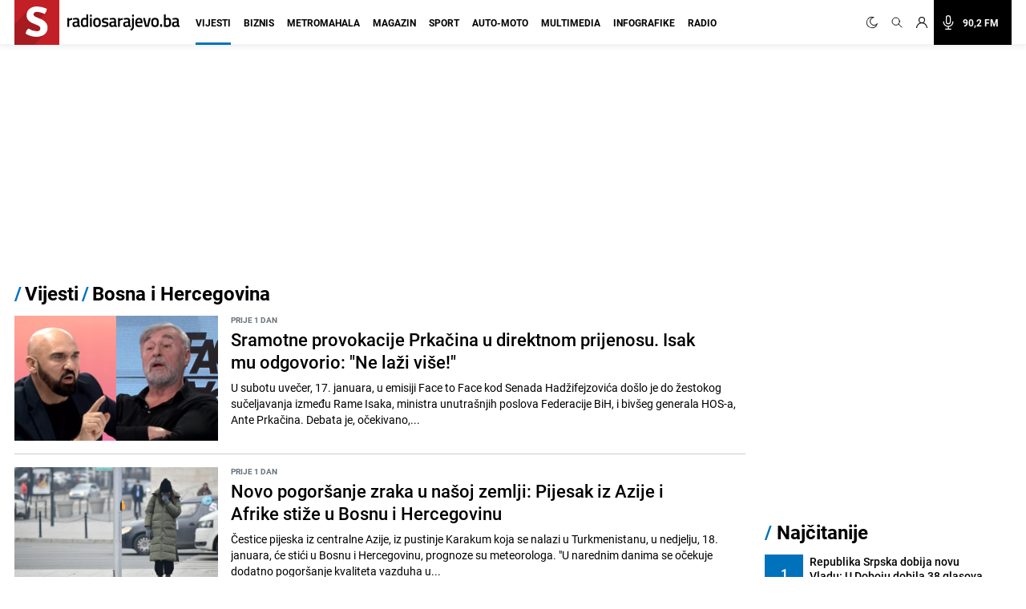

--- FILE ---
content_type: text/html; charset=UTF-8
request_url: https://radiosarajevo.ba/vijesti/bosna-i-hercegovina/3
body_size: 21332
content:
<!doctype html>
<html class="no-js     " lang="hr">
<head>
    <meta charset="utf-8">
    <meta http-equiv="x-ua-compatible" content="ie=edge">
        <title>Bosna i Hercegovina - Radiosarajevo.ba</title>
        <meta name="google" content="notranslate" />
    <meta name="viewport" content="width=device-width, initial-scale=1">
    <link rel="preconnect" href="//storage.radiosarajevo.ba" />
    <link rel="preconnect" href="https://www.googletagmanager.com" crossorigin>
    <link rel="stylesheet" href="https://radiosarajevo.ba/assets/build/css/style.css?v=202512101044">

        <link rel="preload" as="image" href="https://storage.radiosarajevo.ba/article/622183/300x185/isak-prkacin.jpg?v1768726060">
    <link rel="preload" as="image" href="https://storage.radiosarajevo.ba/article/622182/300x185/zrak-zagadenost-smog-magla-sarajevo-zima-hladno-vrijeme-akrsa-30dec25-10.jpg?v1768725207">
    <link rel="preload" as="image" href="https://storage.radiosarajevo.ba/article/622176/300x185/irena-selma-januar2026-ol.jpg?v1768722192">
    <link rel="preload" as="image" href="https://storage.radiosarajevo.ba/article/622159/300x185/tuzla-naselja-struja-bhrt-170126.jpg?v1768684459">
<style>
    @media  only screen and (min-width: 690px) {
        .intro-article{
            display: -webkit-box;
            -webkit-line-clamp: 3;
            -webkit-box-orient: vertical;
            overflow: hidden;
        }
    }
</style>

    <link rel="preload" fetchpriority="high" as="image" href="https://radiosarajevo.ba/assets/img/logo.svg">
    <link rel="preload" fetchpriority="high" as="image" href="https://radiosarajevo.ba/assets/img/radiosarajevo-black.svg">
    <link rel="preload" href="https://radiosarajevo.ba/assets/fonts/roboto-regular-webfont.woff2" as="font" type="font/woff2" crossorigin>
    <link rel="preload" href="https://radiosarajevo.ba/assets/fonts/roboto-bold-webfont.woff2" as="font" type="font/woff2" crossorigin>

    <meta name="theme-color" content="#C22026">
<meta name="msapplication-navbutton-color" content="#C22026">
<meta name="apple-mobile-web-app-status-bar-style" content="#C22026">
<meta name="msapplication-TileImage" content="https://radiosarajevo.ba/assets/media/ms-icon-144x144.png?v=202512101044">
<link rel="apple-touch-icon" sizes="57x57" href="https://radiosarajevo.ba/assets/media/apple-icon-57x57.png?v=202512101044">
<link rel="apple-touch-icon" sizes="60x60" href="https://radiosarajevo.ba/assets/media/apple-icon-60x60.png?v=202512101044">
<link rel="apple-touch-icon" sizes="72x72" href="https://radiosarajevo.ba/assets/media/apple-icon-72x72.png?v=202512101044">
<link rel="apple-touch-icon" sizes="76x76" href="https://radiosarajevo.ba/assets/media/apple-icon-76x76.png?v=202512101044">
<link rel="apple-touch-icon" sizes="114x114" href="https://radiosarajevo.ba/assets/media/apple-icon-114x114.png?v=202512101044">
<link rel="apple-touch-icon" sizes="120x120" href="https://radiosarajevo.ba/assets/media/apple-icon-120x120.png?v=202512101044">
<link rel="apple-touch-icon" sizes="144x144" href="https://radiosarajevo.ba/assets/media/apple-icon-144x144.png?v=202512101044">
<link rel="apple-touch-icon" sizes="152x152" href="https://radiosarajevo.ba/assets/media/apple-icon-152x152.png?v=202512101044">
<link rel="apple-touch-icon" sizes="180x180" href="https://radiosarajevo.ba/assets/media/apple-icon-180x180.png?v=202512101044">
<link rel="icon" type="image/png" sizes="192x192"  href="https://radiosarajevo.ba/assets/media/android-icon-192x192.png?v=202512101044">
<link rel="icon" type="image/png" sizes="32x32" href="https://radiosarajevo.ba/assets/media/favicon-32x32.png?v=202512101044">
<link rel="icon" type="image/png" sizes="96x96" href="https://radiosarajevo.ba/assets/media/favicon-96x96.png?v=202512101044">
<link rel="icon" type="image/png" sizes="16x16" href="https://radiosarajevo.ba/assets/media/favicon-16x16.png?v=202512101044">
    <link rel="manifest" href="https://radiosarajevo.ba/assets/media/manifest.json?v=202512101044">

    <meta name="csrf-token" content="IVVBGY0z7zmpGodVU3pplp8GiEOyidCVQui6Nnkd">
    <meta property="fb:pages" content="9659541299">
    <meta property="fb:app_id" content="257212854359532">
    <meta name="apple-itunes-app" content="app-id=1511192197">
    <meta name="facebook-domain-verification" content="kek9bj8htqhfippqb8ww1cbfv2dosa" />

    <meta name="description" content=""/>
<meta property="og:title" content="Bosna i Hercegovina - radiosarajevo.ba" />
<meta property="og:description" content="" />
<meta property="og:type" content="website" />
<meta property="og:url" content="https://radiosarajevo.ba/vijesti/bosna-i-hercegovina" />
<meta property="og:image" content="https://radiosarajevo.ba/assets/media/share.jpg?v=202512101044"/>
<meta property="og:site_name" content="radiosarajevo.ba" />

<meta name="twitter:card" content="summary">
<meta name="twitter:site" content="@radiosarajevo">
<meta name="twitter:title" content="Bosna i Hercegovina - radiosarajevo.ba">
<meta name="twitter:description" content="">
<meta name="twitter:creator" content="@radiosarajevo">
<meta property="og:image" content="https://radiosarajevo.ba/assets/media/share.jpg?v=202512101044"/>

<link rel="canonical" href="https://radiosarajevo.ba/vijesti/bosna-i-hercegovina"/>


            <link rel="prev" href="https://radiosarajevo.ba/vijesti/bosna-i-hercegovina/2" />
    <link rel="next" href="https://radiosarajevo.ba/vijesti/bosna-i-hercegovina/4" />
<link rel="amphtml" href="https://radiosarajevo.ba/amp/vijesti/bosna-i-hercegovina"/>
<script type="application/ld+json">
    {
     "@context": "http://schema.org",
     "@type": "BreadcrumbList",
     "itemListElement":
     [
      {
       "@type": "ListItem",
       "position": 1,
       "item":
       {
        "@id": "https://radiosarajevo.ba",
        "name": "Radiosarajevo.ba"
        }
      },
        {
       "@type": "ListItem",
       "position": 2,
       "item":
       {
        "@id": "https://radiosarajevo.ba/vijesti",
        "name": "Vijesti"
        }
      },
        {
       "@type": "ListItem",
       "position": 3,
       "item":
       {
        "@id": "https://radiosarajevo.ba/vijesti/bosna-i-hercegovina",
        "name": "Bosna i Hercegovina"
        }
      }
      ]
    }
</script>

            <script>
            (function(a,g,b,c){a[c]=a[c]||function(){
                "undefined"===typeof a.ipromNS?(a[c].q=a[c].q||[]).push(arguments):a.ipromNS.execute(arguments)};
                var k=function(){var b=g.getElementsByTagName("script")[0];return function h(f){var e=f.shift();a[c]("setConfig",{server:e});
                    var d=document.createElement("script");0<f.length&&(d.onerror=function(){a[c]("setConfig",{blocked:!0});h(f)});
                    d.src="//cdn."+e+"/ipromNS.js";d.async=!0;d.defer=!0;b.parentNode.insertBefore(d,b)}}(),e=b;"string"===typeof b&&(e=[b]);k(e)
            })(window, document,[ "ipromcloud.com", "mabipa.com"],"_ipromNS");

                        _ipromNS('init', {
                sitePath      : ['radiosarajevo', 'vijesti'],
                cookieConsent : true
            });
                    </script>
    
    <script async src="https://www.googletagmanager.com/gtag/js?id=G-LW95WV7BZG"></script>
    <script>
      window.dataLayer = window.dataLayer || [];
      function gtag(){dataLayer.push(arguments);}
      gtag('js', new Date());

      gtag('config', 'G-LW95WV7BZG');
      //gtag('config', 'AW-386474001');
    </script>

    
    <script>
    /* <![CDATA[ */
    (function() {
        var d=document,
                h=d.getElementsByTagName('head')[0],
                s=d.createElement('script');
        s.type='text/javascript';
        s.async=true;
        s.src=document.location.protocol + '//script.dotmetrics.net/door.js?id=1403';
        h.appendChild(s);
    }());
    /* ]]> */
    </script>

    <script>
    !function(f,b,e,v,n,t,s)
    {if(f.fbq)return;n=f.fbq=function(){n.callMethod?
            n.callMethod.apply(n,arguments):n.queue.push(arguments)};
        if(!f._fbq)f._fbq=n;n.push=n;n.loaded=!0;n.version='2.0';
        n.queue=[];t=b.createElement(e);t.async=!0;
        t.src=v;s=b.getElementsByTagName(e)[0];
        s.parentNode.insertBefore(t,s)}(window,document,'script',
            'https://connect.facebook.net/en_US/fbevents.js');
        fbq('init', '1558486717776491');
        fbq('track', 'PageView');

        fbq('init', '574475780864107');
        fbq('track', 'PageView');
    </script>
    <script async src="https://fundingchoicesmessages.google.com/i/pub-9349882814557951?ers=1" nonce="yEcJyxFXpFi5XRVo_dSA1g"></script><script nonce="yEcJyxFXpFi5XRVo_dSA1g">(function() {function signalGooglefcPresent() {if (!window.frames['googlefcPresent']) {if (document.body) {const iframe = document.createElement('iframe'); iframe.style = 'width: 0; height: 0; border: none; z-index: -1000; left: -1000px; top: -1000px;'; iframe.style.display = 'none'; iframe.name = 'googlefcPresent'; document.body.appendChild(iframe);} else {setTimeout(signalGooglefcPresent, 0);}}}signalGooglefcPresent();})();</script>
    <script async src="https://pagead2.googlesyndication.com/pagead/js/adsbygoogle.js?client=ca-pub-9349882814557951" crossorigin="anonymous"></script>
</head>
<body class="vijesti  font-roboto h-full">
<header class="w-full height-48 height-14 relative " style="z-index:10000;">
    <div class="header w-full fixed height-48 height-14 z-20 border-b shadow-navbar border-navbar-border" id="header">
        <div class="w-full   container mx-auto  lg:mx-auto lg:px-2" >
            <nav class="flex items-center justify-end flex-wrap ">
                <a href="https://radiosarajevo.ba/" class="logo height-48 height-14 ml-0 mr-auto flex items-center lg:justify-start overflow-hidden" >
                    <div class="bg-rsa-red relative height-48 width-48 width-14 height-14 mr-2.5">
                        <img class="w-9 h-10 absolute bottom-0 lg:-ml-0.5 lg:w-11 lg:h-12" src="https://radiosarajevo.ba/assets/img/logo.svg" width="56" height="56" alt="Radiosarajevo.ba">
                    </div>
                    <img class="logo-title hidden" src="https://radiosarajevo.ba/assets/img/radiosarajevo-black.svg" width="140" height="20" alt="Radiosarajevo.ba">
                </a>
                <div class="height-48 height-14 flex items-center justify-center lg:order-last">
                                                            <span class="hidden search-icons focus:outline-none focus:shadow-none cursor-pointer" id="light" onclick="themeToggle(this);" title="Prebaci na light mode.">
                        <svg class="w-5 h-5 mx-1.5 lg:w-4 lg:h-4 xl:w-5 xl:h-5 lg:mr-1 lg:ml-0 xl:mx-2 xl:ml-0 2xl:mx-3 fill-curennt"  viewBox="0 0 512 512" xml:space="preserve" xmlns="http://www.w3.org/2000/svg" xmlns:xlink="http://www.w3.org/1999/xlink"><g><g><path  fill="currentColor" d="M256,144c-61.75,0-112,50.25-112,112s50.25,112,112,112s112-50.25,112-112S317.75,144,256,144z M256,336    c-44.188,0-80-35.812-80-80c0-44.188,35.812-80,80-80c44.188,0,80,35.812,80,80C336,300.188,300.188,336,256,336z M256,112    c8.833,0,16-7.167,16-16V64c0-8.833-7.167-16-16-16s-16,7.167-16,16v32C240,104.833,247.167,112,256,112z M256,400    c-8.833,0-16,7.167-16,16v32c0,8.833,7.167,16,16,16s16-7.167,16-16v-32C272,407.167,264.833,400,256,400z M380.438,154.167    l22.625-22.625c6.25-6.25,6.25-16.375,0-22.625s-16.375-6.25-22.625,0l-22.625,22.625c-6.25,6.25-6.25,16.375,0,22.625    S374.188,160.417,380.438,154.167z M131.562,357.834l-22.625,22.625c-6.25,6.249-6.25,16.374,0,22.624s16.375,6.25,22.625,0    l22.625-22.624c6.25-6.271,6.25-16.376,0-22.625C147.938,351.583,137.812,351.562,131.562,357.834z M112,256    c0-8.833-7.167-16-16-16H64c-8.833,0-16,7.167-16,16s7.167,16,16,16h32C104.833,272,112,264.833,112,256z M448,240h-32    c-8.833,0-16,7.167-16,16s7.167,16,16,16h32c8.833,0,16-7.167,16-16S456.833,240,448,240z M131.541,154.167    c6.251,6.25,16.376,6.25,22.625,0c6.251-6.25,6.251-16.375,0-22.625l-22.625-22.625c-6.25-6.25-16.374-6.25-22.625,0    c-6.25,6.25-6.25,16.375,0,22.625L131.541,154.167z M380.459,357.812c-6.271-6.25-16.376-6.25-22.625,0    c-6.251,6.25-6.271,16.375,0,22.625l22.625,22.625c6.249,6.25,16.374,6.25,22.624,0s6.25-16.375,0-22.625L380.459,357.812z"/></g></g></svg>
                    </span>
                    <span class="search-icons focus:outline-none focus:shadow-none cursor-pointer" id="dark" onclick="themeToggle(this);" title="Prebaci na dark mode.">
                        <svg class="w-3.5 h-3.5 mx-1.5 lg:w-3.5 lg:h-3.5 xl:w-3.5 xl:h-3.5 lg:mr-1 lg:ml-0 xl:mx-2 xl:ml-0 2xl:mx-3 fill-curennt" style="transform:rotate(20deg)" xmlns="http://www.w3.org/2000/svg" xmlns:xlink="http://www.w3.org/1999/xlink" viewBox="0 0 122.88 122.89"><g><path fill="currentColor" stroke="currentColor" stroke-width="3" d="M49.06,1.27c2.17-0.45,4.34-0.77,6.48-0.98c2.2-0.21,4.38-0.31,6.53-0.29c1.21,0.01,2.18,1,2.17,2.21 c-0.01,0.93-0.6,1.72-1.42,2.03c-9.15,3.6-16.47,10.31-20.96,18.62c-4.42,8.17-6.1,17.88-4.09,27.68l0.01,0.07 c2.29,11.06,8.83,20.15,17.58,25.91c8.74,5.76,19.67,8.18,30.73,5.92l0.07-0.01c7.96-1.65,14.89-5.49,20.3-10.78 c5.6-5.47,9.56-12.48,11.33-20.16c0.27-1.18,1.45-1.91,2.62-1.64c0.89,0.21,1.53,0.93,1.67,1.78c2.64,16.2-1.35,32.07-10.06,44.71 c-8.67,12.58-22.03,21.97-38.18,25.29c-16.62,3.42-33.05-0.22-46.18-8.86C14.52,104.1,4.69,90.45,1.27,73.83 C-2.07,57.6,1.32,41.55,9.53,28.58C17.78,15.57,30.88,5.64,46.91,1.75c0.31-0.08,0.67-0.16,1.06-0.25l0.01,0l0,0L49.06,1.27 L49.06,1.27z M51.86,5.2c-0.64,0.11-1.28,0.23-1.91,0.36l-1.01,0.22l0,0c-0.29,0.07-0.63,0.14-1,0.23 c-14.88,3.61-27.05,12.83-34.7,24.92C5.61,42.98,2.46,57.88,5.56,72.94c3.18,15.43,12.31,28.11,24.51,36.15 c12.19,8.03,27.45,11.41,42.88,8.23c15-3.09,27.41-11.81,35.46-23.49c6.27-9.09,9.9-19.98,10.09-31.41 c-2.27,4.58-5.3,8.76-8.96,12.34c-6,5.86-13.69,10.13-22.51,11.95l-0.01,0c-12.26,2.52-24.38-0.16-34.07-6.54 c-9.68-6.38-16.93-16.45-19.45-28.7l0-0.01C31.25,40.58,33.1,29.82,38,20.77C41.32,14.63,46.05,9.27,51.86,5.2L51.86,5.2z"/></g></svg>
                    </span>
                                        <a href="#" class="search-icons focus:outline-none focus:shadow-none" title="Pretraga" id="search">
                        <!-- <svg xmlns="http://www.w3.org/2000/svg" class="w-4 h-4 mx-1.5 lg:w-3.5 lg:h-3.5 xl:w-4 xl:h-4 lg:mx-1 xl:mx-2 2xl:mx-3 fill-curennt" fill="none" viewBox="0 0 24 24" stroke="currentColor">
  <path d="m21 21-6-6m2-5a7 7 0 1 1-14 0 7 7 0 0 1 14 0z"/>
</svg> -->

<svg xmlns="http://www.w3.org/2000/svg" class="w-4 h-4 mx-1.5 lg:w-3.5 lg:h-3.5 xl:w-4 xl:h-4 lg:mx-1 xl:mx-2 2xl:mx-3 fill-curennt" fill="none" viewBox="0 0 24 24" stroke="currentColor">
  <path stroke-linecap="round" stroke-linejoin="round" stroke-width="1.4" d="M21 21l-6-6m2-5a7 7 0 11-14 0 7 7 0 0114 0z" />
</svg>                    </a>
                                            <!-- user kad nisi logovan -->
                            <a href="https://radiosarajevo.ba/auth/login" class="icons focus:outline-none focus:shadow-none" title="Prijava i registracija korisnika">
                                <svg xmlns="http://www.w3.org/2000/svg" class="w-3.5 h-3.5 mx-1.5 lg:w-3 lg:h-3 xl:w-3.5 xl:h-3.5 lg:mx-1 xl:mx-2 2xl:ml-3 2xl:mr-6 fill-current" viewBox="0 0 16 16" stroke="currentColor">
  <path d="M13.657 10.343a7.97 7.97 0 0 0-3.04-1.907 4.623 4.623 0 0 0 2.008-3.811A4.63 4.63 0 0 0 8 0a4.63 4.63 0 0 0-4.625 4.625c0 1.58.796 2.977 2.008 3.811a7.97 7.97 0 0 0-3.04 1.907A7.948 7.948 0 0 0 0 16h1.25A6.758 6.758 0 0 1 8 9.25 6.758 6.758 0 0 1 14.75 16H16a7.948 7.948 0 0 0-2.343-5.657ZM8 8a3.379 3.379 0 0 1-3.375-3.375A3.379 3.379 0 0 1 8 1.25a3.379 3.379 0 0 1 3.375 3.375A3.379 3.379 0 0 1 8 8Z" fill-rule="nonzero" stroke="none"/>
</svg>                            </a>
                                                <a href="/"  class="icons h-14 flex items-center xl:bg-black xl:pr-4 xl:hover:bg-rsa-red " onclick="window.open('/slusaj','Radio Sarajevo','width=1080, height=600'); return false;" title="Slušaj radiosarajevo.ba">
                            <!-- <svg xmlns="http://www.w3.org/2000/svg" class="w-4 h-4 mx-1.5 mr-4 lg:mx-1 xl:w-5 xl:h-5 xl:mx-2 2xl:ml-3 xl:text-white" viewBox="0 0 11 16" stroke="currentColor">
  <g fill-rule="nonzero" stroke="none">
    <path d="M11 8.596c0-.263-.227-.477-.506-.477-.28 0-.506.214-.506.477 0 2.334-2.013 4.233-4.488 4.233-2.475 0-4.488-1.899-4.488-4.233 0-.263-.227-.477-.506-.477-.28 0-.506.214-.506.477 0 2.7 2.198 4.923 4.994 5.165v1.285H3.116c-.28 0-.506.213-.506.477 0 .263.227.477.506.477h4.768c.279 0 .506-.214.506-.477 0-.264-.227-.477-.506-.477H6.006V13.76C8.802 13.52 11 11.296 11 8.596Z"/>
    <path d="M5.5 11.652c1.786 0 3.24-1.371 3.24-3.056v-5.54C8.74 1.37 7.286 0 5.5 0 3.714 0 2.26 1.37 2.26 3.055v5.541c0 1.685 1.454 3.056 3.24 3.056ZM3.272 3.055c0-1.158 1-2.1 2.228-2.1 1.228 0 2.228.942 2.228 2.1v5.541c0 1.159-1 2.101-2.228 2.101-1.228 0-2.228-.942-2.228-2.1V3.054Z"/>
  </g>
</svg> -->

<svg xmlns="http://www.w3.org/2000/svg" class="w-4 h-4 mx-1.5 mr-4 lg:mx-1 xl:w-5 xl:h-5 xl:mx-2 2xl:ml-3 xl:text-white" fill="none" viewBox="0 0 24 24" stroke="currentColor">
  <path stroke-linecap="round" stroke-linejoin="round" stroke-width="1.5" d="M19 11a7 7 0 01-7 7m0 0a7 7 0 01-7-7m7 7v4m0 0H8m4 0h4m-4-8a3 3 0 01-3-3V5a3 3 0 116 0v6a3 3 0 01-3 3z" />
</svg>
                            <span class="hidden font-bold text-white text-sm xl:block"> 90,2 FM</span>
                        </a>
                    
                </div>
                <div class="bg-black height-48 width-48 height-14 width-14 flex items-center justify-center lg:hidden">
                    <a href="#" id="hamburger-btn" class="flex items-center text-white">
                        <span class="sr-only">Otvori meni</span>
                        <svg id="hamburger-btn-open" class="w-6 h-6 text-white" stroke="currentColor" viewBox="0 0 24 24" xmlns="http://www.w3.org/2000/svg"><path stroke-linecap="round" stroke-linejoin="round" stroke-width="2" d="M4 6h16M4 12h16M4 18h16"></path></svg>
                        <svg id="hamburger-btn-closed" class="w-6 h-6 hidden text-white" stroke="currentColor" viewBox="0 0 24 24" xmlns="http://www.w3.org/2000/svg"><path stroke-linecap="round" stroke-linejoin="round" stroke-width="2" d="M6 18L18 6M6 6l12 12"></path></svg>
                    </a>
                </div>
                <div class="navbar-menu hidden p-0 lg:flex h-14 lg:flex-grow lg:items-center lg:w-auto ">
                    <div class="text-sm flex flex-col lg:flex-grow lg:flex-row text-left lg:p-0 lg:items-center height-14 lg:ml-1 lg:mr-auto xl:ml-3">
                                                    <div class="group relative z-auto">
                                <a href="https://radiosarajevo.ba/vijesti" class="name-category  active  text-xl leading-10 font-bold uppercase lg:text-sm lg:leading-9 lg:mx-2 2xl:mx-3 border-b-3 pb-4 focus:outline-none focus:shadow-none   lg:hover:text-vijesti">
                                    Vijesti
                                </a>
                                                            </div>
                                                    <div class="group relative z-auto">
                                <a href="https://radiosarajevo.ba/biznis" class="name-category  text-xl leading-10 font-bold uppercase lg:text-sm lg:leading-9 lg:mx-2 2xl:mx-3 border-b-3 pb-4 focus:outline-none focus:shadow-none   lg:hover:text-biznis">
                                    Biznis
                                </a>
                                                            </div>
                                                    <div class="group relative z-auto">
                                <a href="https://radiosarajevo.ba/metromahala" class="name-category  text-xl leading-10 font-bold uppercase lg:text-sm lg:leading-9 lg:mx-2 2xl:mx-3 border-b-3 pb-4 focus:outline-none focus:shadow-none   lg:hover:text-metromahala">
                                    Metromahala
                                </a>
                                                            </div>
                                                    <div class="group relative z-auto">
                                <a href="https://radiosarajevo.ba/magazin" class="name-category  text-xl leading-10 font-bold uppercase lg:text-sm lg:leading-9 lg:mx-2 2xl:mx-3 border-b-3 pb-4 focus:outline-none focus:shadow-none   lg:hover:text-magazin">
                                    Magazin
                                </a>
                                                            </div>
                                                    <div class="group relative z-auto">
                                <a href="https://radiosarajevo.ba/sport" class="name-category  text-xl leading-10 font-bold uppercase lg:text-sm lg:leading-9 lg:mx-2 2xl:mx-3 border-b-3 pb-4 focus:outline-none focus:shadow-none   lg:hover:text-sport">
                                    Sport
                                </a>
                                                            </div>
                                                    <div class="group relative z-auto">
                                <a href="https://radiosarajevo.ba/auto-moto" class="name-category  text-xl leading-10 font-bold uppercase lg:text-sm lg:leading-9 lg:mx-2 2xl:mx-3 border-b-3 pb-4 focus:outline-none focus:shadow-none   lg:hover:text-auto-moto">
                                    Auto-moto
                                </a>
                                                            </div>
                                                    <div class="group relative z-auto">
                                <a href="https://radiosarajevo.ba/multimedia" class="name-category  text-xl leading-10 font-bold uppercase lg:text-sm lg:leading-9 lg:mx-2 2xl:mx-3 border-b-3 pb-4 focus:outline-none focus:shadow-none   lg:hover:text-multimedia">
                                    Multimedia
                                </a>
                                                            </div>
                                                    <div class="group relative z-auto">
                                <a href="https://radiosarajevo.ba/infografike" class="name-category  text-xl leading-10 font-bold uppercase lg:text-sm lg:leading-9 lg:mx-2 2xl:mx-3 border-b-3 pb-4 focus:outline-none focus:shadow-none   lg:hover:text-infografike">
                                    Infografike
                                </a>
                                                            </div>
                                                    <div class="group relative z-auto">
                                <a href="https://radiosarajevo.ba/radio" class="name-category  text-xl leading-10 font-bold uppercase lg:text-sm lg:leading-9 lg:mx-2 2xl:mx-3 border-b-3 pb-4 focus:outline-none focus:shadow-none   lg:hover:text-radio">
                                    Radio
                                </a>
                                                            </div>
                                            </div>
                </div>
            </nav>
        </div>
    </div>
</header>
<div class=" hidden  relative container md:px-2 mx-auto " id="searchOpen">
    <div class="w-full height-48 height-14 px-4 flex items-center bg-search-bg" >
        <div class="container mx-auto">
            <form action="https://radiosarajevo.ba/pretraga" method="get" class="w-full">
                <div class="flex flex-row items-center justify-center">
                    <!-- <svg xmlns="http://www.w3.org/2000/svg" class="icon-black w-5 h-5 mr-4 hidden md:block" fill="none" viewBox="0 0 24 24" stroke="currentColor">
  <path d="m21 21-6-6m2-5a7 7 0 1 1-14 0 7 7 0 0 1 14 0z"/>
</svg> -->

<svg xmlns="http://www.w3.org/2000/svg" class="icon-black w-5 h-5 mr-4 hidden md:block" fill="none" viewBox="0 0 24 24" stroke="currentColor">
  <path stroke-linecap="round" stroke-linejoin="round" stroke-width="1.4" d="M21 21l-6-6m2-5a7 7 0 11-14 0 7 7 0 0114 0z" />
</svg>                    <input value="" class="no-focus search-box w-full bg-transparent p-0 md:px-4 text-black text-lg leading-4 placeholder-black" id="search_open" type="text" name="keywords" required placeholder="Pretraži">
                    <button class="md:bg-rsa-red md:rounded-md md:px-4 md:py-px md:leading-7 md:text-white font-bold text-base focus:outline-none focus:shadow-outline   md:hover:bg-black md:hover:border-black" type="submit">
                        <span class="hidden md:block">Pretraži</span>
                        <!-- <svg xmlns="http://www.w3.org/2000/svg" class="icon-black w-5 h-5 md:hidden" fill="none" viewBox="0 0 24 24" stroke="currentColor">
  <path d="m21 21-6-6m2-5a7 7 0 1 1-14 0 7 7 0 0 1 14 0z"/>
</svg> -->

<svg xmlns="http://www.w3.org/2000/svg" class="icon-black w-5 h-5 md:hidden" fill="none" viewBox="0 0 24 24" stroke="currentColor">
  <path stroke-linecap="round" stroke-linejoin="round" stroke-width="1.4" d="M21 21l-6-6m2-5a7 7 0 11-14 0 7 7 0 0114 0z" />
</svg>                    </button>
                                        <svg class="icon-black w-6 h-6 cursor-pointer ml-2" stroke="currentColor" viewBox="0 0 24 24" xmlns="http://www.w3.org/2000/svg" id="close_search">
  <path stroke-linecap="round" stroke-linejoin="round" stroke-width="2" d="M6 18 18 6M6 6l12 12"/>
</svg>                </div>
            </form>
        </div>
    </div>
</div>

<!-- Main content -->
<div class="main">
        <div class="container mx-auto p-0 pt-2 lg:pt-6 relative overflow-x-hidden lg:px-2" id="container-body">
                    <div style="min-height: 250px; width: 100%" class="mx-auto mb-6">
                <div class="iAdserver" data-iadserver-zone="25"><script>_ipromNS('zone',25);</script></div>
            </div>
                <section class="w-full flex flex-col md:flex-row">
            <div class="flex flex-col lg:pr-4 width-lg-max-width">
                                <div class="breadcrumb font-bold flex flex-row leading-6 mx-2 mb-3.5 text-2xl md:text-3xl lg:mb-4 lg:mx-0">
                    <span>/</span><a href="https://radiosarajevo.ba/vijesti" class="mx-1">Vijesti</a>
                    <h1><span>/</span><a href="https://radiosarajevo.ba/vijesti/bosna-i-hercegovina" class="mx-1">Bosna i Hercegovina</a></h1>
                </div>
                
                                                                                                                        <div class="w-auto flex flex-row mx-2 pb-2.5 mb-2.5 md:pb-4 md:mb-4  border-b border-form-grey lg:mx-0 lg:w-full lg:last:mb-10 ">
                                            <div class="w-1/3 lg:w-72 xl:h-full">
                            <a href="https://radiosarajevo.ba/vijesti/bosna-i-hercegovina/sramotne-provokacije-prkacina-u-direktnom-prijenosu-isak-mu-odgovorio-ne-lazi-vise/622183"> <!-- style="--aspect-ratio:300/185" -->
                                <div class="w-full relative " style="--aspect-ratio:300/185">
                                    <img class="w-full object-cover min-h-80 "
                                                                                                                                       src="https://storage.radiosarajevo.ba/article/622183/300x185/isak-prkacin.jpg?v1768726060" width="300" height="185"
                                                                                                                               alt="Sramotne provokacije Prkačina u direktnom prijenosu. Isak mu odgovorio: &quot;Ne laži više!&quot;">
                                                                        </div>
                            </a>
                        </div>
                        <div class="ml-2 w-2/3 md:ml-4 relative md:w-4/5">
                            <time datetime="2026-01-18 09:55:00" class="block uppercase text-xs font-bold leading-none text-text-grey mb-1.5">Prije 1 dan</time>
                            <a href="https://radiosarajevo.ba/vijesti/bosna-i-hercegovina/sramotne-provokacije-prkacina-u-direktnom-prijenosu-isak-mu-odgovorio-ne-lazi-vise/622183">
                                <h2 class="text-color text-base font-medium leading-4 md:mb-2 sm:text-xl md:text-xl lg:text-22 lg:leading-28 lg:w-11/12">
                                    Sramotne provokacije Prkačina u direktnom prijenosu. Isak mu odgovorio: &quot;Ne laži više!&quot;
                                </h2>
                                <p class="intro-article hidden md:block md:text-md xl:text-base xl:leading-5">
                                    U subotu uvečer, 17. januara, u emisiji Face to Face kod Senada Hadžifejzovića došlo je do žestokog sučeljavanja između Rame Isaka, ministra unutrašnjih poslova Federacije BiH, i bivšeg generala HOS-a, Ante Prkačina.
Debata je, očekivano,...
                                </p>
                            </a>
                        </div>
                    </div>
                                                                                                                            <div class="w-auto flex flex-row mx-2 pb-2.5 mb-2.5 md:pb-4 md:mb-4  border-b border-form-grey lg:mx-0 lg:w-full lg:last:mb-10 ">
                                            <div class="w-1/3 lg:w-72 xl:h-full">
                            <a href="https://radiosarajevo.ba/vijesti/bosna-i-hercegovina/novo-pogorsanje-zraka-u-nasoj-zemlji-pijesak-iz-azije-i-afrike-stize-u-bosnu-i-hercegovinu/622182"> <!-- style="--aspect-ratio:300/185" -->
                                <div class="w-full relative " style="--aspect-ratio:300/185">
                                    <img class="w-full object-cover min-h-80 "
                                                                                                                                       src="https://storage.radiosarajevo.ba/article/622182/300x185/zrak-zagadenost-smog-magla-sarajevo-zima-hladno-vrijeme-akrsa-30dec25-10.jpg?v1768725207" width="300" height="185"
                                                                                                                               alt="Novo pogoršanje zraka u našoj zemlji: Pijesak iz Azije i Afrike stiže u Bosnu i Hercegovinu">
                                                                        </div>
                            </a>
                        </div>
                        <div class="ml-2 w-2/3 md:ml-4 relative md:w-4/5">
                            <time datetime="2026-01-18 09:33:00" class="block uppercase text-xs font-bold leading-none text-text-grey mb-1.5">Prije 1 dan</time>
                            <a href="https://radiosarajevo.ba/vijesti/bosna-i-hercegovina/novo-pogorsanje-zraka-u-nasoj-zemlji-pijesak-iz-azije-i-afrike-stize-u-bosnu-i-hercegovinu/622182">
                                <h2 class="text-color text-base font-medium leading-4 md:mb-2 sm:text-xl md:text-xl lg:text-22 lg:leading-28 lg:w-11/12">
                                    Novo pogoršanje zraka u našoj zemlji: Pijesak iz Azije i Afrike stiže u Bosnu i Hercegovinu
                                </h2>
                                <p class="intro-article hidden md:block md:text-md xl:text-base xl:leading-5">
                                    Čestice pijeska iz centralne Azije, iz pustinje Karakum koja se nalazi u Turkmenistanu, u nedjelju, 18. januara, će stići u Bosnu i Hercegovinu, prognoze su meteorologa.
"U narednim danima se očekuje dodatno pogoršanje kvaliteta vazduha u...
                                </p>
                            </a>
                        </div>
                    </div>
                                                                                                                            <div class="w-auto flex flex-row mx-2 pb-2.5 mb-2.5 md:pb-4 md:mb-4  border-b border-form-grey lg:mx-0 lg:w-full lg:last:mb-10 ">
                                            <div class="w-1/3 lg:w-72 xl:h-full">
                            <a href="https://radiosarajevo.ba/vijesti/bosna-i-hercegovina/republika-srpska-dobija-novu-vladu-u-doboju-dobila-38-glasova-na-izborima-sada-je-nova-ministrica/622176"> <!-- style="--aspect-ratio:300/185" -->
                                <div class="w-full relative " style="--aspect-ratio:300/185">
                                    <img class="w-full object-cover min-h-80 "
                                                                                                                                       src="https://storage.radiosarajevo.ba/article/622176/300x185/irena-selma-januar2026-ol.jpg?v1768722192" width="300" height="185"
                                                                                                                               alt="Republika Srpska dobija novu Vladu: U Doboju dobila 38 glasova na izborima, sada je nova ministrica">
                                                                        </div>
                            </a>
                        </div>
                        <div class="ml-2 w-2/3 md:ml-4 relative md:w-4/5">
                            <time datetime="2026-01-18 08:33:00" class="block uppercase text-xs font-bold leading-none text-text-grey mb-1.5">Prije 1 dan</time>
                            <a href="https://radiosarajevo.ba/vijesti/bosna-i-hercegovina/republika-srpska-dobija-novu-vladu-u-doboju-dobila-38-glasova-na-izborima-sada-je-nova-ministrica/622176">
                                <h2 class="text-color text-base font-medium leading-4 md:mb-2 sm:text-xl md:text-xl lg:text-22 lg:leading-28 lg:w-11/12">
                                    Republika Srpska dobija novu Vladu: U Doboju dobila 38 glasova na izborima, sada je nova ministrica
                                </h2>
                                <p class="intro-article hidden md:block md:text-md xl:text-base xl:leading-5">
                                    Dvije posebne sjednice Narodne skupštine Republike Srpske trebalo bi, kako je najavljeno, da budu održane u nedjelju, 18. januara.
Prva sjednica bit će o usvajanju ostavke predsjednika Vlade Save Minića, a druga o novom sastavu vlade, koju...
                                </p>
                            </a>
                        </div>
                    </div>
                                                                                                                            <div class="w-auto flex flex-row mx-2 pb-2.5 mb-2.5 md:pb-4 md:mb-4  border-b border-form-grey lg:mx-0 lg:w-full lg:last:mb-10 ">
                                            <div class="w-1/3 lg:w-72 xl:h-full">
                            <a href="https://radiosarajevo.ba/vijesti/bosna-i-hercegovina/dobrodosli-u-21-vijek-stanovnici-tuzlanskih-prigradskih-naselja-danima-bez-struje/622159"> <!-- style="--aspect-ratio:300/185" -->
                                <div class="w-full relative " style="--aspect-ratio:300/185">
                                    <img class="w-full object-cover min-h-80 "
                                                                                                                                       src="https://storage.radiosarajevo.ba/article/622159/300x185/tuzla-naselja-struja-bhrt-170126.jpg?v1768684459" width="300" height="185"
                                                                                                                               alt="Dobrodošli u 21. vijek: Stanovnici tuzlanskih prigradskih naselja danima bez struje">
                                                                        </div>
                            </a>
                        </div>
                        <div class="ml-2 w-2/3 md:ml-4 relative md:w-4/5">
                            <time datetime="2026-01-18 07:00:00" class="block uppercase text-xs font-bold leading-none text-text-grey mb-1.5">Prije 1 dan</time>
                            <a href="https://radiosarajevo.ba/vijesti/bosna-i-hercegovina/dobrodosli-u-21-vijek-stanovnici-tuzlanskih-prigradskih-naselja-danima-bez-struje/622159">
                                <h2 class="text-color text-base font-medium leading-4 md:mb-2 sm:text-xl md:text-xl lg:text-22 lg:leading-28 lg:w-11/12">
                                    Dobrodošli u 21. vijek: Stanovnici tuzlanskih prigradskih naselja danima bez struje
                                </h2>
                                <p class="intro-article hidden md:block md:text-md xl:text-base xl:leading-5">
                                    Par Selo, Pasci, Orašje i Ljubače, prigradska naselja Tuzle, i dalje se suočavaju s problemima iz 20. vijeka.
Stanovnici ovih kvartova, udaljenih samo desetak minuta od centra grada, redovno provode po nekoliko dana bez struje, živeći uz z...
                                </p>
                            </a>
                        </div>
                    </div>
                                                                                                                            <div class="w-auto flex flex-row mx-2 pb-2.5 mb-2.5 md:pb-4 md:mb-4  border-b border-form-grey lg:mx-0 lg:w-full lg:last:mb-10 ">
                                            <div class="w-1/3 lg:w-72 xl:h-full">
                            <a href="https://radiosarajevo.ba/vijesti/bosna-i-hercegovina/koliko-je-kostala-proslava-neustavnog-9-januara-javnost-i-dalje-nema-odgovor/622155"> <!-- style="--aspect-ratio:300/185" -->
                                <div class="w-full relative " style="--aspect-ratio:300/185">
                                    <img class="w-full object-cover min-h-80  lazyload "
                                                                                  src="https://radiosarajevo.ba/assets/img/lazy.png" loading="lazy"
                                                                                          data-src="https://storage.radiosarajevo.ba/article/622155/300x185/zeljka-cvijanovic-milorad-dodik-dejan-rakita-pxl-17jan26.jpg?v1768682256" width="300" height="185"
                                                                                                                               alt="Koliko je koštala proslava neustavnog 9. januara? Javnost i dalje nema odgovor">
                                                                        </div>
                            </a>
                        </div>
                        <div class="ml-2 w-2/3 md:ml-4 relative md:w-4/5">
                            <time datetime="2026-01-18 07:00:00" class="block uppercase text-xs font-bold leading-none text-text-grey mb-1.5">Prije 1 dan</time>
                            <a href="https://radiosarajevo.ba/vijesti/bosna-i-hercegovina/koliko-je-kostala-proslava-neustavnog-9-januara-javnost-i-dalje-nema-odgovor/622155">
                                <h2 class="text-color text-base font-medium leading-4 md:mb-2 sm:text-xl md:text-xl lg:text-22 lg:leading-28 lg:w-11/12">
                                    Koliko je koštala proslava neustavnog 9. januara? Javnost i dalje nema odgovor
                                </h2>
                                <p class="intro-article hidden md:block md:text-md xl:text-base xl:leading-5">
                                    Nakon završetka obilježavanja još jednog neustavnog dana RS-a i dalje se ne zna ko je dobio posao organizacije proslave.
Neustavni 9. januar prođe nekako, saznati ko ga je organizovao ne može se, zvanično, nikako. Prošlih godina javnost je...
                                </p>
                            </a>
                        </div>
                    </div>
                                                                                                                            <div class="w-auto flex flex-row mx-2 pb-2.5 mb-2.5 md:pb-4 md:mb-4  border-b border-form-grey lg:mx-0 lg:w-full lg:last:mb-10 ">
                                            <div class="w-1/3 lg:w-72 xl:h-full">
                            <a href="https://radiosarajevo.ba/vijesti/bosna-i-hercegovina/safet-orucevic-kako-je-bih-prije-25-godina-odbila-bechtel-i-propustila-historijsku-sansu/622163"> <!-- style="--aspect-ratio:300/185" -->
                                <div class="w-full relative " style="--aspect-ratio:300/185">
                                    <img class="w-full object-cover min-h-80  lazyload "
                                                                                  src="https://radiosarajevo.ba/assets/img/lazy.png" loading="lazy"
                                                                                          data-src="https://storage.radiosarajevo.ba/article/622163/300x185/safet-orucevic-denis-kapetanovic-pixsell-170126.jpg?v1768685512" width="300" height="185"
                                                                                                                               alt="Safet Oručević: Kako je BiH prije 25 godina odbila &quot;Bechtel&quot; i propustila historijsku šansu">
                                                                        </div>
                            </a>
                        </div>
                        <div class="ml-2 w-2/3 md:ml-4 relative md:w-4/5">
                            <time datetime="2026-01-17 22:30:00" class="block uppercase text-xs font-bold leading-none text-text-grey mb-1.5">Prije 2 dana</time>
                            <a href="https://radiosarajevo.ba/vijesti/bosna-i-hercegovina/safet-orucevic-kako-je-bih-prije-25-godina-odbila-bechtel-i-propustila-historijsku-sansu/622163">
                                <h2 class="text-color text-base font-medium leading-4 md:mb-2 sm:text-xl md:text-xl lg:text-22 lg:leading-28 lg:w-11/12">
                                    Safet Oručević: Kako je BiH prije 25 godina odbila &quot;Bechtel&quot; i propustila historijsku šansu
                                </h2>
                                <p class="intro-article hidden md:block md:text-md xl:text-base xl:leading-5">
                                    Direktor Centra za mir i multietničku saradnju Mostar te nekadašnji gradonačelnik i dogradonačelnik Mostara Safet Oručević na društvenim mrežama se osvrnuo na priliku koju je Bosna i Hercegovina propustila prije 25 godina, kada je, kako je...
                                </p>
                            </a>
                        </div>
                    </div>
                                                                                                                            <div class="w-auto flex flex-row mx-2 pb-2.5 mb-0 md:pb-4 lg:mx-0 lg:w-full  lg:last:mb-10 ">
                                            <div class="w-1/3 lg:w-72 xl:h-full">
                            <a href="https://radiosarajevo.ba/vijesti/bosna-i-hercegovina/mjestanima-starog-ugljevika-prijete-klizista-jos-su-bez-struje-i-vode-cekaju-hitna-rjesenja/622156"> <!-- style="--aspect-ratio:300/185" -->
                                <div class="w-full relative " style="--aspect-ratio:300/185">
                                    <img class="w-full object-cover min-h-80  lazyload "
                                                                                  src="https://radiosarajevo.ba/assets/img/lazy.png" loading="lazy"
                                                                                          data-src="https://storage.radiosarajevo.ba/article/622156/300x185/stari-ugljevik-klizista-problemi-170126.jpg?v1768682432" width="300" height="185"
                                                                                                                               alt="Mještanima Starog Ugljevika prijete klizišta: Još su bez struje i vode, čekaju hitna rješenja">
                                                                        </div>
                            </a>
                        </div>
                        <div class="ml-2 w-2/3 md:ml-4 relative md:w-4/5">
                            <time datetime="2026-01-17 21:37:00" class="block uppercase text-xs font-bold leading-none text-text-grey mb-1.5">Prije 2 dana</time>
                            <a href="https://radiosarajevo.ba/vijesti/bosna-i-hercegovina/mjestanima-starog-ugljevika-prijete-klizista-jos-su-bez-struje-i-vode-cekaju-hitna-rjesenja/622156">
                                <h2 class="text-color text-base font-medium leading-4 md:mb-2 sm:text-xl md:text-xl lg:text-22 lg:leading-28 lg:w-11/12">
                                    Mještanima Starog Ugljevika prijete klizišta: Još su bez struje i vode, čekaju hitna rješenja
                                </h2>
                                <p class="intro-article hidden md:block md:text-md xl:text-base xl:leading-5">
                                    Dva dana nakon protesta mještana Starog Ugljevika ispred Opštine, situacija u selu zahvaćenom klizištima ostaje kritična. Ljudi i dalje žive bez osnovnih uslova za život - struje, vode i pristupnih puteva - dok klizišta prijete njihovim dom...
                                </p>
                            </a>
                        </div>
                    </div>
                                                                                    <div class="bg-light-grey p-2 py-2.5 mb-2.5 md:py-4 md:mb-4 lg:px-8">
                            <div class="w-full flex flex-col">
    <h2 class="text-color text-3xl font-bold leading-6 mb-3.5 lg:mb-4"><span >/</span> Izdvojeno</h2>
    <div class="w-full grid grid-cols-2 gap-x-2 md:grid-cols-3 md:gap-x-4">
                    <article class="w-full flex flex-col mb-4 md:mb-0 md:last:hidden">
                <div class="w-full mb-1.5 relative">
                    <a href="https://radiosarajevo.ba/vijesti/svijet/broj-poginulih-u-nesreci-u-spaniji-porastao-na-40-vise-od-100-povrijedenih/622394" >
                        <div class="w-full h-auto relative" style="--aspect-ratio:300/185">
                            <img class="lazyload w-full h-full object-cover" src="https://radiosarajevo.ba/assets/img/lazy.png" data-src="https://storage.radiosarajevo.ba/article/622394/300x185/13658409.jpg?v1768861582" loading="lazy" width="300" height="185" alt="Broj poginulih u nesreći u Španiji porastao na 40: Više od 100 povrijeđenih">
                                                    </div>
                    </a>
                </div>
                <div class="w-full h-full relative ">
                    <time datetime="2026-01-19 23:26:00" class="block uppercase text-xs leading-none text-text-grey mb-1.5"> Prije  oko 2h</time>
                    <a href="https://radiosarajevo.ba/vijesti/svijet/broj-poginulih-u-nesreci-u-spaniji-porastao-na-40-vise-od-100-povrijedenih/622394" class="block">
                        <h3 class="text-color text-base font-medium leading-4 md:text-lg md:leading-5">
                            Broj poginulih u nesreći u Španiji porastao na 40: Više od 100 povrijeđenih
                        </h3>
                    </a>
                </div>
            </article>
                    <article class="w-full flex flex-col mb-4 md:mb-0 md:last:hidden">
                <div class="w-full mb-1.5 relative">
                    <a href="https://radiosarajevo.ba/radio/aktuelno/ljepoto-pa-hajde-usreci-me-malo-sto-pre-kultna-pjesma-bebeka-i-grupe-zana/622391" >
                        <div class="w-full h-auto relative" style="--aspect-ratio:300/185">
                            <img class="lazyload w-full h-full object-cover" src="https://radiosarajevo.ba/assets/img/lazy.png" data-src="https://storage.radiosarajevo.ba/article/622391/300x185/screenshot-2026-01-19-224422.jpg?v1768859413" loading="lazy" width="300" height="185" alt="&quot;Ljepoto, pa hajde usreći me malo što pre&quot;: Kultna pjesma Bebeka i grupe Zana">
                                                    </div>
                    </a>
                </div>
                <div class="w-full h-full relative ">
                    <time datetime="2026-01-19 23:25:00" class="block uppercase text-xs leading-none text-text-grey mb-1.5"> Prije  oko 2h</time>
                    <a href="https://radiosarajevo.ba/radio/aktuelno/ljepoto-pa-hajde-usreci-me-malo-sto-pre-kultna-pjesma-bebeka-i-grupe-zana/622391" class="block">
                        <h3 class="text-color text-base font-medium leading-4 md:text-lg md:leading-5">
                            &quot;Ljepoto, pa hajde usreći me malo što pre&quot;: Kultna pjesma Bebeka i grupe Zana
                        </h3>
                    </a>
                </div>
            </article>
                    <article class="w-full flex flex-col mb-4 md:mb-0 md:last:hidden">
                <div class="w-full mb-1.5 relative">
                    <a href="https://radiosarajevo.ba/magazin/zanimljivosti/samo-za-one-najupornije-mozete-li-pronaci-pilota-skrivenog-na-aerodromu/622373" >
                        <div class="w-full h-auto relative" style="--aspect-ratio:300/185">
                            <img class="lazyload w-full h-full object-cover" src="https://radiosarajevo.ba/assets/img/lazy.png" data-src="https://storage.radiosarajevo.ba/article/622373/300x185/mozgalica-januar-2026-fb.jpg?v1768851310" loading="lazy" width="300" height="185" alt="Samo za one najupornije: Možete li pronaći pilota skrivenog na aerodromu?">
                                                            <div class="absolute z-auto items-center flex right-2 bottom-2">
            <span class="icon bg-white rounded-full w-7 h-7 flex items-center mx-1 last:mr-0">
        <svg xmlns="http://www.w3.org/2000/svg" class="w-4 h-4 mx-auto fill-current" viewBox="0 0 20 20" fill="currentColor">
  <path fill-rule="evenodd" d="M4 5a2 2 0 0 0-2 2v8a2 2 0 0 0 2 2h12a2 2 0 0 0 2-2V7a2 2 0 0 0-2-2h-1.586a1 1 0 0 1-.707-.293l-1.121-1.121A2 2 0 0 0 11.172 3H8.828a2 2 0 0 0-1.414.586L6.293 4.707A1 1 0 0 1 5.586 5H4zm6 9a3 3 0 1 0 0-6 3 3 0 0 0 0 6z" clip-rule="evenodd"/>
</svg>    </span>
    </div>
                                                    </div>
                    </a>
                </div>
                <div class="w-full h-full relative ">
                    <time datetime="2026-01-19 23:20:00" class="block uppercase text-xs leading-none text-text-grey mb-1.5"> Prije  oko 2h</time>
                    <a href="https://radiosarajevo.ba/magazin/zanimljivosti/samo-za-one-najupornije-mozete-li-pronaci-pilota-skrivenog-na-aerodromu/622373" class="block">
                        <h3 class="text-color text-base font-medium leading-4 md:text-lg md:leading-5">
                            Samo za one najupornije: Možete li pronaći pilota skrivenog na aerodromu?
                        </h3>
                    </a>
                </div>
            </article>
                    <article class="w-full flex flex-col mb-4 md:mb-0 md:last:hidden">
                <div class="w-full mb-1.5 relative">
                    <a href="https://radiosarajevo.ba/magazin/zanimljivosti/tri-horoskopska-znaka-koji-prevaru-kriju-bez-greske-partner-godinama-ne-posumnja-ni-u-sta/622388" >
                        <div class="w-full h-auto relative" style="--aspect-ratio:300/185">
                            <img class="lazyload w-full h-full object-cover" src="https://radiosarajevo.ba/assets/img/lazy.png" data-src="https://storage.radiosarajevo.ba/article/622388/300x185/egocentricni-zodijak-manipulacija-horoskop.jpg?v1768858370" loading="lazy" width="300" height="185" alt="Tri horoskopska znaka koji prevaru kriju bez greške: Partner godinama ne posumnja ni u šta">
                                                    </div>
                    </a>
                </div>
                <div class="w-full h-full relative ">
                    <time datetime="2026-01-19 23:15:00" class="block uppercase text-xs leading-none text-text-grey mb-1.5"> Prije  oko 2h</time>
                    <a href="https://radiosarajevo.ba/magazin/zanimljivosti/tri-horoskopska-znaka-koji-prevaru-kriju-bez-greske-partner-godinama-ne-posumnja-ni-u-sta/622388" class="block">
                        <h3 class="text-color text-base font-medium leading-4 md:text-lg md:leading-5">
                            Tri horoskopska znaka koji prevaru kriju bez greške: Partner godinama ne posumnja ni u šta
                        </h3>
                    </a>
                </div>
            </article>
            </div>
</div>
                        </div>
                                                                                    <div class="w-auto flex flex-row mx-2 pb-2.5 mb-2.5 md:pb-4 md:mb-4  border-b border-form-grey lg:mx-0 lg:w-full lg:last:mb-10 ">
                                            <div class="w-1/3 lg:w-72 xl:h-full">
                            <a href="https://radiosarajevo.ba/vijesti/bosna-i-hercegovina/bh-meteo-upozorava-stizu-cestice-pijeska-iz-turkmenistana-i-sahare-zrak-ce-biti-jos-zagadeniji/622142"> <!-- style="--aspect-ratio:300/185" -->
                                <div class="w-full relative " style="--aspect-ratio:300/185">
                                    <img class="w-full object-cover min-h-80  lazyload "
                                                                                  src="https://radiosarajevo.ba/assets/img/lazy.png" loading="lazy"
                                                                                          data-src="https://storage.radiosarajevo.ba/article/622142/300x185/kvalitet-zraka-bh-meteo-facebook-17jan26.jpg?v1768676084" width="300" height="185"
                                                                                                                               alt="BH Meteo upozorava: &quot;Stižu čestice pijeska iz Turkmenistana i Sahare, zrak će biti još zagađeniji&quot;">
                                                                        </div>
                            </a>
                        </div>
                        <div class="ml-2 w-2/3 md:ml-4 relative md:w-4/5">
                            <time datetime="2026-01-17 19:48:00" class="block uppercase text-xs font-bold leading-none text-text-grey mb-1.5">Prije 2 dana</time>
                            <a href="https://radiosarajevo.ba/vijesti/bosna-i-hercegovina/bh-meteo-upozorava-stizu-cestice-pijeska-iz-turkmenistana-i-sahare-zrak-ce-biti-jos-zagadeniji/622142">
                                <h2 class="text-color text-base font-medium leading-4 md:mb-2 sm:text-xl md:text-xl lg:text-22 lg:leading-28 lg:w-11/12">
                                    BH Meteo upozorava: &quot;Stižu čestice pijeska iz Turkmenistana i Sahare, zrak će biti još zagađeniji&quot;
                                </h2>
                                <p class="intro-article hidden md:block md:text-md xl:text-base xl:leading-5">
                                    U narednim danima se očekuje dodatno pogoršanje kvalitete zraka u kotlinama i nizinama u našoj zemlji, upozorio je danas, 17. januara BH Meteo.
Kako su naveli, sutra (18.01.) će u naše krajeve stići čestice pijeska iz centralne Azije, iz p...
                                </p>
                            </a>
                        </div>
                    </div>
                                                                                                                            <div class="w-auto flex flex-row mx-2 pb-2.5 mb-2.5 md:pb-4 md:mb-4  border-b border-form-grey lg:mx-0 lg:w-full lg:last:mb-10 ">
                                            <div class="w-1/3 lg:w-72 xl:h-full">
                            <a href="https://radiosarajevo.ba/vijesti/bosna-i-hercegovina/ovako-izgleda-put-foca-sarajevo-fotografije-govore-vise-od-hiljadu-rijeci/622137"> <!-- style="--aspect-ratio:300/185" -->
                                <div class="w-full relative " style="--aspect-ratio:300/185">
                                    <img class="w-full object-cover min-h-80  lazyload "
                                                                                  src="https://radiosarajevo.ba/assets/img/lazy.png" loading="lazy"
                                                                                          data-src="https://storage.radiosarajevo.ba/article/622137/300x185/sarajevo-foca-put-17jan26-bn-5.jpg?v1768675335" width="300" height="185"
                                                                                                                               alt="Ovako izgleda put Foča - Sarajevo: Fotografije govore više od hiljadu riječi">
                                                                                    <div class="absolute z-auto items-center flex right-2 bottom-2">
            <span class="icon bg-white rounded-full w-7 h-7 flex items-center mx-1 last:mr-0">
        <svg xmlns="http://www.w3.org/2000/svg" class="w-4 h-4 mx-auto fill-current" viewBox="0 0 20 20" fill="currentColor">
  <path fill-rule="evenodd" d="M4 5a2 2 0 0 0-2 2v8a2 2 0 0 0 2 2h12a2 2 0 0 0 2-2V7a2 2 0 0 0-2-2h-1.586a1 1 0 0 1-.707-.293l-1.121-1.121A2 2 0 0 0 11.172 3H8.828a2 2 0 0 0-1.414.586L6.293 4.707A1 1 0 0 1 5.586 5H4zm6 9a3 3 0 1 0 0-6 3 3 0 0 0 0 6z" clip-rule="evenodd"/>
</svg>    </span>
    </div>
                                                                        </div>
                            </a>
                        </div>
                        <div class="ml-2 w-2/3 md:ml-4 relative md:w-4/5">
                            <time datetime="2026-01-17 19:36:00" class="block uppercase text-xs font-bold leading-none text-text-grey mb-1.5">Prije 2 dana</time>
                            <a href="https://radiosarajevo.ba/vijesti/bosna-i-hercegovina/ovako-izgleda-put-foca-sarajevo-fotografije-govore-vise-od-hiljadu-rijeci/622137">
                                <h2 class="text-color text-base font-medium leading-4 md:mb-2 sm:text-xl md:text-xl lg:text-22 lg:leading-28 lg:w-11/12">
                                    Ovako izgleda put Foča - Sarajevo: Fotografije govore više od hiljadu riječi
                                </h2>
                                <p class="intro-article hidden md:block md:text-md xl:text-base xl:leading-5">
                                    Na magistralnom putu Foča-Sarajevo došlo je do velikog odrona, koje je prouzrokovalo veliko klizište pokrenuto prije nekoliko dana zbog obilnih padavina na tom području.
Najugroženiji dio tog puta još nije zatvoren, iako je klizište i dalj...
                                </p>
                            </a>
                        </div>
                    </div>
                                                                                                                            <div class="w-auto flex flex-row mx-2 pb-2.5 mb-2.5 md:pb-4 md:mb-4  border-b border-form-grey lg:mx-0 lg:w-full lg:last:mb-10 ">
                                            <div class="w-1/3 lg:w-72 xl:h-full">
                            <a href="https://radiosarajevo.ba/vijesti/bosna-i-hercegovina/vukanovic-o-novim-kadrovima-u-vladi-rs-tragikomedija-ministrica-sa-38-glasova-nema-legitimitet/622135"> <!-- style="--aspect-ratio:300/185" -->
                                <div class="w-full relative " style="--aspect-ratio:300/185">
                                    <img class="w-full object-cover min-h-80  lazyload "
                                                                                  src="https://radiosarajevo.ba/assets/img/lazy.png" loading="lazy"
                                                                                          data-src="https://storage.radiosarajevo.ba/article/622135/300x185/nebojsa-vukanovic-29-septemba-foto-admir-kuburovic-1.jpg?v1768674800" width="300" height="185"
                                                                                                                               alt="Vukanović o novim kadrovima u Vladi RS: &quot;Tragikomedija. Ministrica sa 38 glasova nema legitimitet&quot;">
                                                                                    <div class="absolute z-auto items-center flex right-2 bottom-2">
            <span class="icon bg-white rounded-full w-7 h-7 flex items-center mx-1 last:mr-0">
        <svg xmlns="http://www.w3.org/2000/svg" class="w-4 h-4 mx-auto fill-current" viewBox="0 0 20 20" fill="currentColor">
  <path fill-rule="evenodd" d="M4 5a2 2 0 0 0-2 2v8a2 2 0 0 0 2 2h12a2 2 0 0 0 2-2V7a2 2 0 0 0-2-2h-1.586a1 1 0 0 1-.707-.293l-1.121-1.121A2 2 0 0 0 11.172 3H8.828a2 2 0 0 0-1.414.586L6.293 4.707A1 1 0 0 1 5.586 5H4zm6 9a3 3 0 1 0 0-6 3 3 0 0 0 0 6z" clip-rule="evenodd"/>
</svg>    </span>
    </div>
                                                                        </div>
                            </a>
                        </div>
                        <div class="ml-2 w-2/3 md:ml-4 relative md:w-4/5">
                            <time datetime="2026-01-17 19:31:00" class="block uppercase text-xs font-bold leading-none text-text-grey mb-1.5">Prije 2 dana</time>
                            <a href="https://radiosarajevo.ba/vijesti/bosna-i-hercegovina/vukanovic-o-novim-kadrovima-u-vladi-rs-tragikomedija-ministrica-sa-38-glasova-nema-legitimitet/622135">
                                <h2 class="text-color text-base font-medium leading-4 md:mb-2 sm:text-xl md:text-xl lg:text-22 lg:leading-28 lg:w-11/12">
                                    Vukanović o novim kadrovima u Vladi RS: &quot;Tragikomedija. Ministrica sa 38 glasova nema legitimitet&quot;
                                </h2>
                                <p class="intro-article hidden md:block md:text-md xl:text-base xl:leading-5">
                                    Nebojša Vukanović, predsjednik stranke Lista za pravdu i red i zastupnik u Narodnoj skupštini RS, osvrnuo se na imena novih ministara koje je objelodanio neustavni premijer manjeg bosanskohercegovačkog entiteta RS Savo Minić.
Među njima je...
                                </p>
                            </a>
                        </div>
                    </div>
                                                                                                                            <div class="w-auto flex flex-row mx-2 pb-2.5 mb-2.5 md:pb-4 md:mb-4  border-b border-form-grey lg:mx-0 lg:w-full lg:last:mb-10 ">
                                            <div class="w-1/3 lg:w-72 xl:h-full">
                            <a href="https://radiosarajevo.ba/vijesti/bosna-i-hercegovina/od-bosne-do-grenlanda-satko-mujagic-povratak-svijeta-40-ih-i-90-ih-proslog-stoljeca/622136"> <!-- style="--aspect-ratio:300/185" -->
                                <div class="w-full relative " style="--aspect-ratio:300/185">
                                    <img class="w-full object-cover min-h-80  lazyload "
                                                                                  src="https://radiosarajevo.ba/assets/img/lazy.png" loading="lazy"
                                                                                          data-src="https://storage.radiosarajevo.ba/article/622136/300x185/satko_mujagic.jpg?v1768674821" width="300" height="185"
                                                                                                                               alt="Od Bosne do Grenlanda | Satko Mujagić: &#039;Povratak svijeta 40-ih i 90-ih prošlog stoljeća&#039;">
                                                                        </div>
                            </a>
                        </div>
                        <div class="ml-2 w-2/3 md:ml-4 relative md:w-4/5">
                            <time datetime="2026-01-17 19:30:00" class="block uppercase text-xs font-bold leading-none text-text-grey mb-1.5">Prije 2 dana</time>
                            <a href="https://radiosarajevo.ba/vijesti/bosna-i-hercegovina/od-bosne-do-grenlanda-satko-mujagic-povratak-svijeta-40-ih-i-90-ih-proslog-stoljeca/622136">
                                <h2 class="text-color text-base font-medium leading-4 md:mb-2 sm:text-xl md:text-xl lg:text-22 lg:leading-28 lg:w-11/12">
                                    Od Bosne do Grenlanda | Satko Mujagić: &#039;Povratak svijeta 40-ih i 90-ih prošlog stoljeća&#039;
                                </h2>
                                <p class="intro-article hidden md:block md:text-md xl:text-base xl:leading-5">
                                    Magistar prava i bivši prijedorski logoraš Satko Mujagić objavio je na svom Facebook nalogu tekst pod nazivom "Samo da Ameri ne pošalju svatove na Grenland".
Dio teksta u kojem kroz lična ratna i izbjeglička iskustva upozorava da se histor...
                                </p>
                            </a>
                        </div>
                    </div>
                                                                                                                            <div class="w-auto flex flex-row mx-2 pb-2.5 mb-2.5 md:pb-4 md:mb-4  border-b border-form-grey lg:mx-0 lg:w-full lg:last:mb-10 ">
                                            <div class="w-1/3 lg:w-72 xl:h-full">
                            <a href="https://radiosarajevo.ba/vijesti/bosna-i-hercegovina/minic-otkrio-imena-ovo-su-novi-ministri-u-vladi-rs/622122"> <!-- style="--aspect-ratio:300/185" -->
                                <div class="w-full relative " style="--aspect-ratio:300/185">
                                    <img class="w-full object-cover min-h-80  lazyload "
                                                                                  src="https://radiosarajevo.ba/assets/img/lazy.png" loading="lazy"
                                                                                          data-src="https://storage.radiosarajevo.ba/article/622122/300x185/savo-minic-august-2025-ringier-1.jpg?v1768666880" width="300" height="185"
                                                                                                                               alt="Minić otkrio imena: Ovo su novi ministri u Vladi RS">
                                                                        </div>
                            </a>
                        </div>
                        <div class="ml-2 w-2/3 md:ml-4 relative md:w-4/5">
                            <time datetime="2026-01-17 17:20:00" class="block uppercase text-xs font-bold leading-none text-text-grey mb-1.5">Prije 2 dana</time>
                            <a href="https://radiosarajevo.ba/vijesti/bosna-i-hercegovina/minic-otkrio-imena-ovo-su-novi-ministri-u-vladi-rs/622122">
                                <h2 class="text-color text-base font-medium leading-4 md:mb-2 sm:text-xl md:text-xl lg:text-22 lg:leading-28 lg:w-11/12">
                                    Minić otkrio imena: Ovo su novi ministri u Vladi RS
                                </h2>
                                <p class="intro-article hidden md:block md:text-md xl:text-base xl:leading-5">
                                    Neustavni premijer manjeg bosanskohercegovačkog entiteta RS Savo Minić je na konferenciji za medije održanoj u subotu, 17. januara, saopćio novi sastav svoje vlade.
Nakon što je vratio mandat te ga ponovo ekspresno dobio od v.d. predsjedni...
                                </p>
                            </a>
                        </div>
                    </div>
                                                                                                                            <div class="w-auto flex flex-row mx-2 pb-2.5 mb-2.5 md:pb-4 md:mb-4  border-b border-form-grey lg:mx-0 lg:w-full lg:last:mb-10 ">
                                            <div class="w-1/3 lg:w-72 xl:h-full">
                            <a href="https://radiosarajevo.ba/vijesti/bosna-i-hercegovina/elmedin-konakovic-u-egiptu-bosna-i-hercegovina-podrzava-pravo-palestinskog-naroda-na-slobodu/622121"> <!-- style="--aspect-ratio:300/185" -->
                                <div class="w-full relative " style="--aspect-ratio:300/185">
                                    <img class="w-full object-cover min-h-80  lazyload "
                                                                                  src="https://radiosarajevo.ba/assets/img/lazy.png" loading="lazy"
                                                                                          data-src="https://storage.radiosarajevo.ba/article/622121/300x185/elmedin-konakovic-egipat-ministarstvo-vanjskih-poslova-bih-17jan26-2.jpg?v1768666139" width="300" height="185"
                                                                                                                               alt="Elmedin Konaković u Egiptu: Bosna i Hercegovina podržava pravo palestinskog naroda na slobodu">
                                                                                    <div class="absolute z-auto items-center flex right-2 bottom-2">
            <span class="icon bg-white rounded-full w-7 h-7 flex items-center mx-1 last:mr-0">
        <svg xmlns="http://www.w3.org/2000/svg" class="w-4 h-4 mx-auto fill-current" viewBox="0 0 20 20" fill="currentColor">
  <path fill-rule="evenodd" d="M4 5a2 2 0 0 0-2 2v8a2 2 0 0 0 2 2h12a2 2 0 0 0 2-2V7a2 2 0 0 0-2-2h-1.586a1 1 0 0 1-.707-.293l-1.121-1.121A2 2 0 0 0 11.172 3H8.828a2 2 0 0 0-1.414.586L6.293 4.707A1 1 0 0 1 5.586 5H4zm6 9a3 3 0 1 0 0-6 3 3 0 0 0 0 6z" clip-rule="evenodd"/>
</svg>    </span>
    </div>
                                                                        </div>
                            </a>
                        </div>
                        <div class="ml-2 w-2/3 md:ml-4 relative md:w-4/5">
                            <time datetime="2026-01-17 16:37:00" class="block uppercase text-xs font-bold leading-none text-text-grey mb-1.5">Prije 2 dana</time>
                            <a href="https://radiosarajevo.ba/vijesti/bosna-i-hercegovina/elmedin-konakovic-u-egiptu-bosna-i-hercegovina-podrzava-pravo-palestinskog-naroda-na-slobodu/622121">
                                <h2 class="text-color text-base font-medium leading-4 md:mb-2 sm:text-xl md:text-xl lg:text-22 lg:leading-28 lg:w-11/12">
                                    Elmedin Konaković u Egiptu: Bosna i Hercegovina podržava pravo palestinskog naroda na slobodu
                                </h2>
                                <p class="intro-article hidden md:block md:text-md xl:text-base xl:leading-5">
                                    Ministar vanjskih poslova Bosne i Hercegovine Elmedin Konaković boravio je 17. januara 2026. godine u zvaničnoj posjeti Arapskoj Republici Egipat, gdje se sastao sa ministrom vanjskih poslova Badrom Abdelattyjem.
Tokom razgovora potvrđena...
                                </p>
                            </a>
                        </div>
                    </div>
                                                                                                                            <div class="w-auto flex flex-row mx-2 pb-2.5 mb-2.5 md:pb-4 md:mb-4  border-b border-form-grey lg:mx-0 lg:w-full lg:last:mb-10 ">
                                            <div class="w-1/3 lg:w-72 xl:h-full">
                            <a href="https://radiosarajevo.ba/vijesti/bosna-i-hercegovina/bh-meteo-objavio-prognozu-temperature-padaju-i-do-15c-pogledajte-sta-nas-ceka-naredne-sedmice/622120"> <!-- style="--aspect-ratio:300/185" -->
                                <div class="w-full relative " style="--aspect-ratio:300/185">
                                    <img class="w-full object-cover min-h-80  lazyload "
                                                                                  src="https://radiosarajevo.ba/assets/img/lazy.png" loading="lazy"
                                                                                          data-src="https://storage.radiosarajevo.ba/article/622120/300x185/smog-sarajevo-maske-zagadenost-19decembar-2023-1.jpg?v1768663281" width="300" height="185"
                                                                                                                               alt="BH Meteo objavio prognozu: Temperature padaju i do -15°C. Pogledajte šta nas čeka naredne sedmice">
                                                                        </div>
                            </a>
                        </div>
                        <div class="ml-2 w-2/3 md:ml-4 relative md:w-4/5">
                            <time datetime="2026-01-17 16:20:00" class="block uppercase text-xs font-bold leading-none text-text-grey mb-1.5">Prije 2 dana</time>
                            <a href="https://radiosarajevo.ba/vijesti/bosna-i-hercegovina/bh-meteo-objavio-prognozu-temperature-padaju-i-do-15c-pogledajte-sta-nas-ceka-naredne-sedmice/622120">
                                <h2 class="text-color text-base font-medium leading-4 md:mb-2 sm:text-xl md:text-xl lg:text-22 lg:leading-28 lg:w-11/12">
                                    BH Meteo objavio prognozu: Temperature padaju i do -15°C. Pogledajte šta nas čeka naredne sedmice
                                </h2>
                                <p class="intro-article hidden md:block md:text-md xl:text-base xl:leading-5">
                                    Do srijede (21.01.) većinom pretežno sunčano vrijeme. U jutarnjim i prijepodnevnim satima po kotlinama i uz riječne tokove magla ili niska oblačnosti. Magla ili niska oblačnost lokalno može biti dugotrajna, pogotovo u dijelovima sjeverozapa...
                                </p>
                            </a>
                        </div>
                    </div>
                                                                                                                            <div class="w-auto flex flex-row mx-2 pb-2.5 mb-2.5 md:pb-4 md:mb-4  border-b border-form-grey lg:mx-0 lg:w-full lg:last:mb-10 ">
                                            <div class="w-1/3 lg:w-72 xl:h-full">
                            <a href="https://radiosarajevo.ba/vijesti/bosna-i-hercegovina/objavljeno-ko-ce-biti-novi-ministri-u-rs-ovo-su-njihova-imena/622115"> <!-- style="--aspect-ratio:300/185" -->
                                <div class="w-full relative " style="--aspect-ratio:300/185">
                                    <img class="w-full object-cover min-h-80  lazyload "
                                                                                  src="https://radiosarajevo.ba/assets/img/lazy.png" loading="lazy"
                                                                                          data-src="https://storage.radiosarajevo.ba/article/622115/300x185/savo-minic-milorad-dodik-24avg25-srpskainfo.jpg?v1768660836" width="300" height="185"
                                                                                                                               alt="Objavljeno ko će biti novi ministri u RS: Ovo su njihova imena">
                                                                        </div>
                            </a>
                        </div>
                        <div class="ml-2 w-2/3 md:ml-4 relative md:w-4/5">
                            <time datetime="2026-01-17 15:34:00" class="block uppercase text-xs font-bold leading-none text-text-grey mb-1.5">Prije 2 dana</time>
                            <a href="https://radiosarajevo.ba/vijesti/bosna-i-hercegovina/objavljeno-ko-ce-biti-novi-ministri-u-rs-ovo-su-njihova-imena/622115">
                                <h2 class="text-color text-base font-medium leading-4 md:mb-2 sm:text-xl md:text-xl lg:text-22 lg:leading-28 lg:w-11/12">
                                    Objavljeno ko će biti novi ministri u RS: Ovo su njihova imena
                                </h2>
                                <p class="intro-article hidden md:block md:text-md xl:text-base xl:leading-5">
                                    Predsjednik nelegalne Vlade RS Savo Minić predložit će danas imena ministara u svojoj novoj vladi, među kojima neće biti nekoliko dosadašnjih ministara.
Prema informacijama do kojih je došao ATV, Danijel Egić, dosadašnji ministar za rad i...
                                </p>
                            </a>
                        </div>
                    </div>
                                                                                                                            <div class="w-auto flex flex-row mx-2 pb-2.5 mb-2.5 md:pb-4 md:mb-4  border-b border-form-grey lg:mx-0 lg:w-full lg:last:mb-10 ">
                                            <div class="w-1/3 lg:w-72 xl:h-full">
                            <a href="https://radiosarajevo.ba/vijesti/bosna-i-hercegovina/bihac-obiljezio-dan-vozaca-i-automehanicara-69-godina-zajednistva-rada-i-struke/622110"> <!-- style="--aspect-ratio:300/185" -->
                                <div class="w-full relative " style="--aspect-ratio:300/185">
                                    <img class="w-full object-cover min-h-80  lazyload "
                                                                                  src="https://radiosarajevo.ba/assets/img/lazy.png" loading="lazy"
                                                                                          data-src="https://storage.radiosarajevo.ba/article/622110/300x185/bihac-obiljezio-dan-vozaca-i-automehanicara.jpg?v1768655966" width="300" height="185"
                                                                                                                               alt="Bihać obilježio Dan vozača i automehaničara: 69 godina zajedništva, rada i struke">
                                                                        </div>
                            </a>
                        </div>
                        <div class="ml-2 w-2/3 md:ml-4 relative md:w-4/5">
                            <time datetime="2026-01-17 14:19:00" class="block uppercase text-xs font-bold leading-none text-text-grey mb-1.5">Prije 2 dana</time>
                            <a href="https://radiosarajevo.ba/vijesti/bosna-i-hercegovina/bihac-obiljezio-dan-vozaca-i-automehanicara-69-godina-zajednistva-rada-i-struke/622110">
                                <h2 class="text-color text-base font-medium leading-4 md:mb-2 sm:text-xl md:text-xl lg:text-22 lg:leading-28 lg:w-11/12">
                                    Bihać obilježio Dan vozača i automehaničara: 69 godina zajedništva, rada i struke
                                </h2>
                                <p class="intro-article hidden md:block md:text-md xl:text-base xl:leading-5">
                                    Na Željezničkoj stanici u Bihaću danas, 17. januara, je obilježen Dan vozača i automehaničara te 69. godišnjica od osnivanja Udruženja vozača i automehaničara, manifestacija koja je i ove godine okupila generacije ljudi čiji su rad i znanje...
                                </p>
                            </a>
                        </div>
                    </div>
                                                                                                                            <div class="w-auto flex flex-row mx-2 pb-2.5 mb-2.5 md:pb-4 md:mb-4  border-b border-form-grey lg:mx-0 lg:w-full lg:last:mb-10 ">
                                            <div class="w-1/3 lg:w-72 xl:h-full">
                            <a href="https://radiosarajevo.ba/vijesti/bosna-i-hercegovina/penzije-u-fbih-se-mijenjaju-zastupnicki-dom-razmatra-vazne-izmjene-zakona-u-ponedjeljak/622102"> <!-- style="--aspect-ratio:300/185" -->
                                <div class="w-full relative " style="--aspect-ratio:300/185">
                                    <img class="w-full object-cover min-h-80  lazyload "
                                                                                  src="https://radiosarajevo.ba/assets/img/lazy.png" loading="lazy"
                                                                                          data-src="https://storage.radiosarajevo.ba/article/622102/300x185/novac-km.jpg?v1768679359" width="300" height="185"
                                                                                                                               alt="Penzije u FBiH se mijenjaju: Zastupnički dom razmatra važne izmjene zakona u ponedjeljak">
                                                                        </div>
                            </a>
                        </div>
                        <div class="ml-2 w-2/3 md:ml-4 relative md:w-4/5">
                            <time datetime="2026-01-17 13:11:00" class="block uppercase text-xs font-bold leading-none text-text-grey mb-1.5">Prije 2 dana</time>
                            <a href="https://radiosarajevo.ba/vijesti/bosna-i-hercegovina/penzije-u-fbih-se-mijenjaju-zastupnicki-dom-razmatra-vazne-izmjene-zakona-u-ponedjeljak/622102">
                                <h2 class="text-color text-base font-medium leading-4 md:mb-2 sm:text-xl md:text-xl lg:text-22 lg:leading-28 lg:w-11/12">
                                    Penzije u FBiH se mijenjaju: Zastupnički dom razmatra važne izmjene zakona u ponedjeljak
                                </h2>
                                <p class="intro-article hidden md:block md:text-md xl:text-base xl:leading-5">
                                    Zastupnički dom Parlamenta Federacije Bosne i Hercegovine na sjednici najavljenoj za ponedjeljak, 19. januar po skraćenom postupku će razmatrati Prijedlog izmjena i dopuna Zakona o penzijskom i invalidskom osiguranju, koji je početkom ovog...
                                </p>
                            </a>
                        </div>
                    </div>
                                                                                                                            <div class="w-auto flex flex-row mx-2 pb-2.5 mb-2.5 md:pb-4 md:mb-4  border-b border-form-grey lg:mx-0 lg:w-full lg:last:mb-10 ">
                                            <div class="w-1/3 lg:w-72 xl:h-full">
                            <a href="https://radiosarajevo.ba/vijesti/bosna-i-hercegovina/igor-crnadak-sudbina-rs-nije-u-rukama-milorada-dodika-i-snsd-a-i-to-je-svima-jasno/622099"> <!-- style="--aspect-ratio:300/185" -->
                                <div class="w-full relative " style="--aspect-ratio:300/185">
                                    <img class="w-full object-cover min-h-80  lazyload "
                                                                                  src="https://radiosarajevo.ba/assets/img/lazy.png" loading="lazy"
                                                                                          data-src="https://storage.radiosarajevo.ba/article/622099/300x185/igor-crnadak.jpeg?v1768650959" width="300" height="185"
                                                                                                                               alt="Igor Crnadak: &quot;Sudbina RS nije u rukama Milorada Dodika i SNSD-a i to je svima jasno&quot;">
                                                                        </div>
                            </a>
                        </div>
                        <div class="ml-2 w-2/3 md:ml-4 relative md:w-4/5">
                            <time datetime="2026-01-17 12:30:00" class="block uppercase text-xs font-bold leading-none text-text-grey mb-1.5">Prije 2 dana</time>
                            <a href="https://radiosarajevo.ba/vijesti/bosna-i-hercegovina/igor-crnadak-sudbina-rs-nije-u-rukama-milorada-dodika-i-snsd-a-i-to-je-svima-jasno/622099">
                                <h2 class="text-color text-base font-medium leading-4 md:mb-2 sm:text-xl md:text-xl lg:text-22 lg:leading-28 lg:w-11/12">
                                    Igor Crnadak: &quot;Sudbina RS nije u rukama Milorada Dodika i SNSD-a i to je svima jasno&quot;
                                </h2>
                                <p class="intro-article hidden md:block md:text-md xl:text-base xl:leading-5">
                                    Zastupnik PDP-a u Narodnoj skupštini RS, Igor Crnadak, ponovo se oglasio na društvenim mrežama.
U svojoj najnovijoj izjavi Igor Crnadak je naglasio je kako je 18. oktobar 2025. godine označio ključni preokret u politici u bh. entitetu RS,...
                                </p>
                            </a>
                        </div>
                    </div>
                                                                                                                            <div class="w-auto flex flex-row mx-2 pb-2.5 mb-2.5 md:pb-4 md:mb-4  border-b border-form-grey lg:mx-0 lg:w-full lg:last:mb-10 ">
                                            <div class="w-1/3 lg:w-72 xl:h-full">
                            <a href="https://radiosarajevo.ba/vijesti/bosna-i-hercegovina/trumpovi-ljudi-planiraju-gradnju-plinskih-elektrana-u-bih-bile-bi-povezane-s-terminalom-na-krku/622087"> <!-- style="--aspect-ratio:300/185" -->
                                <div class="w-full relative " style="--aspect-ratio:300/185">
                                    <img class="w-full object-cover min-h-80  lazyload "
                                                                                  src="https://radiosarajevo.ba/assets/img/lazy.png" loading="lazy"
                                                                                          data-src="https://storage.radiosarajevo.ba/article/622087/300x185/epa-sjevernitok-plinovod-juli21.jpg?v1768643004" width="300" height="185"
                                                                                                                               alt="Trumpovi ljudi planiraju gradnju plinskih elektrana u BiH: Bile bi povezane s terminalom na Krku">
                                                                        </div>
                            </a>
                        </div>
                        <div class="ml-2 w-2/3 md:ml-4 relative md:w-4/5">
                            <time datetime="2026-01-17 10:42:00" class="block uppercase text-xs font-bold leading-none text-text-grey mb-1.5">Prije 2 dana</time>
                            <a href="https://radiosarajevo.ba/vijesti/bosna-i-hercegovina/trumpovi-ljudi-planiraju-gradnju-plinskih-elektrana-u-bih-bile-bi-povezane-s-terminalom-na-krku/622087">
                                <h2 class="text-color text-base font-medium leading-4 md:mb-2 sm:text-xl md:text-xl lg:text-22 lg:leading-28 lg:w-11/12">
                                    Trumpovi ljudi planiraju gradnju plinskih elektrana u BiH: Bile bi povezane s terminalom na Krku
                                </h2>
                                <p class="intro-article hidden md:block md:text-md xl:text-base xl:leading-5">
                                    Američke kompanije uz plinsko povezivanje s LNG terminalom u Hrvatskoj, iskazali su spremnost za izgradnju tri plinske elektrane u Bosni i Hercegovini, od kojih bi jedna bila na području Mostara, rekao je predsjednik HDZ-a BiH Dragan Čović...
                                </p>
                            </a>
                        </div>
                    </div>
                                                                                                                            <div class="w-auto flex flex-row mx-2 pb-2.5 mb-2.5 md:pb-4 md:mb-4  border-b border-form-grey lg:mx-0 lg:w-full lg:last:mb-10 ">
                                            <div class="w-1/3 lg:w-72 xl:h-full">
                            <a href="https://radiosarajevo.ba/vijesti/bosna-i-hercegovina/skandal-u-ambasadi-bih-u-becu-pored-drzavne-zastave-stoji-i-entitetska/622084"> <!-- style="--aspect-ratio:300/185" -->
                                <div class="w-full relative " style="--aspect-ratio:300/185">
                                    <img class="w-full object-cover min-h-80  lazyload "
                                                                                  src="https://radiosarajevo.ba/assets/img/lazy.png" loading="lazy"
                                                                                          data-src="https://storage.radiosarajevo.ba/article/622084/300x185/makic-mehic-i-bencun-u-ambasadi-bih-u-austriji-1.jpg?v1768642213" width="300" height="185"
                                                                                                                               alt="Skandal u Ambasadi BiH u Beču: Pored državne zastave stoji i entitetska">
                                                                                    <div class="absolute z-auto items-center flex right-2 bottom-2">
            <span class="icon bg-white rounded-full w-7 h-7 flex items-center mx-1 last:mr-0">
        <svg xmlns="http://www.w3.org/2000/svg" class="w-4 h-4 mx-auto fill-current" viewBox="0 0 20 20" fill="currentColor">
  <path fill-rule="evenodd" d="M4 5a2 2 0 0 0-2 2v8a2 2 0 0 0 2 2h12a2 2 0 0 0 2-2V7a2 2 0 0 0-2-2h-1.586a1 1 0 0 1-.707-.293l-1.121-1.121A2 2 0 0 0 11.172 3H8.828a2 2 0 0 0-1.414.586L6.293 4.707A1 1 0 0 1 5.586 5H4zm6 9a3 3 0 1 0 0-6 3 3 0 0 0 0 6z" clip-rule="evenodd"/>
</svg>    </span>
    </div>
                                                                        </div>
                            </a>
                        </div>
                        <div class="ml-2 w-2/3 md:ml-4 relative md:w-4/5">
                            <time datetime="2026-01-17 10:30:00" class="block uppercase text-xs font-bold leading-none text-text-grey mb-1.5">Prije 2 dana</time>
                            <a href="https://radiosarajevo.ba/vijesti/bosna-i-hercegovina/skandal-u-ambasadi-bih-u-becu-pored-drzavne-zastave-stoji-i-entitetska/622084">
                                <h2 class="text-color text-base font-medium leading-4 md:mb-2 sm:text-xl md:text-xl lg:text-22 lg:leading-28 lg:w-11/12">
                                    Skandal u Ambasadi BiH u Beču: Pored državne zastave stoji i entitetska
                                </h2>
                                <p class="intro-article hidden md:block md:text-md xl:text-base xl:leading-5">
                                    Samra Mehić, ministrica privrede u Vladi Unsko-sanskog kantona, tokom službene posjete Austriji posjetila je Ambasadu Bosne i Hercegovine u Beču, gdje ju je primio ambasador BiH Siniša Bencun.
Tokom susreta razgovarali su o mogućnostima pr...
                                </p>
                            </a>
                        </div>
                    </div>
                                                                                                                            <div class="w-auto flex flex-row mx-2 pb-2.5 mb-2.5 md:pb-4 md:mb-4  border-b border-form-grey lg:mx-0 lg:w-full lg:last:mb-10 ">
                                            <div class="w-1/3 lg:w-72 xl:h-full">
                            <a href="https://radiosarajevo.ba/vijesti/bosna-i-hercegovina/nebojsa-vukanovic-opet-uzburkao-duhove-dodik-zna-sta-je-crvena-linija-covic-naucio-da-slusa/622079"> <!-- style="--aspect-ratio:300/185" -->
                                <div class="w-full relative " style="--aspect-ratio:300/185">
                                    <img class="w-full object-cover min-h-80  lazyload "
                                                                                  src="https://radiosarajevo.ba/assets/img/lazy.png" loading="lazy"
                                                                                          data-src="https://storage.radiosarajevo.ba/article/622079/300x185/nebojsa-vukanovic-29-septemba-foto-admir-kuburovic-8.jpg?v1768637542" width="300" height="185"
                                                                                                                               alt="Nebojša Vukanović (opet) uzburkao duhove: &quot;Dodik zna šta je crvena linija. Čović naučio da sluša&quot;">
                                                                        </div>
                            </a>
                        </div>
                        <div class="ml-2 w-2/3 md:ml-4 relative md:w-4/5">
                            <time datetime="2026-01-17 09:00:00" class="block uppercase text-xs font-bold leading-none text-text-grey mb-1.5">Prije 2 dana</time>
                            <a href="https://radiosarajevo.ba/vijesti/bosna-i-hercegovina/nebojsa-vukanovic-opet-uzburkao-duhove-dodik-zna-sta-je-crvena-linija-covic-naucio-da-slusa/622079">
                                <h2 class="text-color text-base font-medium leading-4 md:mb-2 sm:text-xl md:text-xl lg:text-22 lg:leading-28 lg:w-11/12">
                                    Nebojša Vukanović (opet) uzburkao duhove: &quot;Dodik zna šta je crvena linija. Čović naučio da sluša&quot;
                                </h2>
                                <p class="intro-article hidden md:block md:text-md xl:text-base xl:leading-5">
                                    Predsjednik Liste za pravdu i red i zastupnik u Narodnoj skupštini RS, Nebojša Vukanović, bio je večerašnjeg na Face TV-u.
Govorio je o aktulenim političkim temama, ali i mogućoj kandidaturi za člana Predsjedništva BiH.
"Ne želim da živim...
                                </p>
                            </a>
                        </div>
                    </div>
                                                                                                                            <div class="w-auto flex flex-row mx-2 pb-2.5 mb-2.5 md:pb-4 md:mb-4  border-b border-form-grey lg:mx-0 lg:w-full lg:last:mb-10 ">
                                            <div class="w-1/3 lg:w-72 xl:h-full">
                            <a href="https://radiosarajevo.ba/vijesti/bosna-i-hercegovina/dan-poceo-sa-temperaturama-u-minusu-ali-nas-ceka-suncano-vrijeme-lijep-i-miran-vikend-u-najavi/622075"> <!-- style="--aspect-ratio:300/185" -->
                                <div class="w-full relative " style="--aspect-ratio:300/185">
                                    <img class="w-full object-cover min-h-80  lazyload "
                                                                                  src="https://radiosarajevo.ba/assets/img/lazy.png" loading="lazy"
                                                                                          data-src="https://storage.radiosarajevo.ba/article/622075/300x185/ledenice-snijeg-sarajevo-jan2026-dzkrsa-6jpg.jpg?v1768635549" width="300" height="185"
                                                                                                                               alt="Dan počeo sa temperaturama u minusu, ali nas čeka sunčano vrijeme: Lijep i miran vikend u najavi">
                                                                        </div>
                            </a>
                        </div>
                        <div class="ml-2 w-2/3 md:ml-4 relative md:w-4/5">
                            <time datetime="2026-01-17 08:29:00" class="block uppercase text-xs font-bold leading-none text-text-grey mb-1.5">Prije 2 dana</time>
                            <a href="https://radiosarajevo.ba/vijesti/bosna-i-hercegovina/dan-poceo-sa-temperaturama-u-minusu-ali-nas-ceka-suncano-vrijeme-lijep-i-miran-vikend-u-najavi/622075">
                                <h2 class="text-color text-base font-medium leading-4 md:mb-2 sm:text-xl md:text-xl lg:text-22 lg:leading-28 lg:w-11/12">
                                    Dan počeo sa temperaturama u minusu, ali nas čeka sunčano vrijeme: Lijep i miran vikend u najavi
                                </h2>
                                <p class="intro-article hidden md:block md:text-md xl:text-base xl:leading-5">
                                    U subotu, 17. januara, po kotlinama Bosne i uz riječne tokove bilo je magle i niskih oblaka, a u ostalim dijelovima sunčano.
Temperature zraka u 7 sati: Livno -4 stepena, Sarajevo i Ivan Sedlo -2, Tuzla 2, Mostar 5 stepeni. Atmosferski tla...
                                </p>
                            </a>
                        </div>
                    </div>
                                                                                                                            <div class="w-auto flex flex-row mx-2 pb-2.5 mb-2.5 md:pb-4 md:mb-4  border-b border-form-grey lg:mx-0 lg:w-full lg:last:mb-10 ">
                                            <div class="w-1/3 lg:w-72 xl:h-full">
                            <a href="https://radiosarajevo.ba/vijesti/bosna-i-hercegovina/vanredno-stanje-u-banjoj-luci-neustavni-premijer-rs-predstavlja-novu-vladu-rs/622073"> <!-- style="--aspect-ratio:300/185" -->
                                <div class="w-full relative " style="--aspect-ratio:300/185">
                                    <img class="w-full object-cover min-h-80  lazyload "
                                                                                  src="https://radiosarajevo.ba/assets/img/lazy.png" loading="lazy"
                                                                                          data-src="https://storage.radiosarajevo.ba/article/622073/300x185/savo-minic-rtrs-sept2025.jpg?v1768634731" width="300" height="185"
                                                                                                                               alt="Vanredno stanje u Banjoj Luci: Neustavni premijer RS predstavlja novu Vladu RS">
                                                                        </div>
                            </a>
                        </div>
                        <div class="ml-2 w-2/3 md:ml-4 relative md:w-4/5">
                            <time datetime="2026-01-17 08:20:00" class="block uppercase text-xs font-bold leading-none text-text-grey mb-1.5">Prije 2 dana</time>
                            <a href="https://radiosarajevo.ba/vijesti/bosna-i-hercegovina/vanredno-stanje-u-banjoj-luci-neustavni-premijer-rs-predstavlja-novu-vladu-rs/622073">
                                <h2 class="text-color text-base font-medium leading-4 md:mb-2 sm:text-xl md:text-xl lg:text-22 lg:leading-28 lg:w-11/12">
                                    Vanredno stanje u Banjoj Luci: Neustavni premijer RS predstavlja novu Vladu RS
                                </h2>
                                <p class="intro-article hidden md:block md:text-md xl:text-base xl:leading-5">
                                    Neustavni premijer RS Savo Minić, održat će u subotu, 17. januara, konferenciju za novinare na kojoj će objaviti da će novi sastav vlade biti predstavljen u 17 sati.
Savo Minić je završio konsultacije sa predstavnicima političkih partija i...
                                </p>
                            </a>
                        </div>
                    </div>
                                                                                                                            <div class="w-auto flex flex-row mx-2 pb-2.5 mb-2.5 md:pb-4 md:mb-4  border-b border-form-grey lg:mx-0 lg:w-full lg:last:mb-10 ">
                                            <div class="w-1/3 lg:w-72 xl:h-full">
                            <a href="https://radiosarajevo.ba/vijesti/bosna-i-hercegovina/ako-krecete-na-put-obratite-paznju-otezan-saobracaj-na-brojnim-cestama-u-bih/622068"> <!-- style="--aspect-ratio:300/185" -->
                                <div class="w-full relative " style="--aspect-ratio:300/185">
                                    <img class="w-full object-cover min-h-80  lazyload "
                                                                                  src="https://radiosarajevo.ba/assets/img/lazy.png" loading="lazy"
                                                                                          data-src="https://storage.radiosarajevo.ba/article/622068/300x185/saobracaj-guzva-u-saobracaju-automobili-cesta-sarajevo-marijin-dvor-noc-vozaci-dzkrsa-15dec25-1jpg.jpg?v1768631025" width="300" height="185"
                                                                                                                               alt="Ako krećete na put, obratite pažnju: Otežan saobraćaj na brojnim cestama u BiH">
                                                                        </div>
                            </a>
                        </div>
                        <div class="ml-2 w-2/3 md:ml-4 relative md:w-4/5">
                            <time datetime="2026-01-17 07:23:00" class="block uppercase text-xs font-bold leading-none text-text-grey mb-1.5">Prije 2 dana</time>
                            <a href="https://radiosarajevo.ba/vijesti/bosna-i-hercegovina/ako-krecete-na-put-obratite-paznju-otezan-saobracaj-na-brojnim-cestama-u-bih/622068">
                                <h2 class="text-color text-base font-medium leading-4 md:mb-2 sm:text-xl md:text-xl lg:text-22 lg:leading-28 lg:w-11/12">
                                    Ako krećete na put, obratite pažnju: Otežan saobraćaj na brojnim cestama u BiH
                                </h2>
                                <p class="intro-article hidden md:block md:text-md xl:text-base xl:leading-5">
                                    U većem dijelu BiH saobraćaj se odvija po mokrom ili vlažnom kolovozu, dok magla mjestimično znatno smanjuje vidljivost, saopšteno je iz BIHAMK-a.
Posebno otežani uslovi vožnje zabilježeni su na dionicama Ripač Vrtoče Bosanski Petrovac, Ži...
                                </p>
                            </a>
                        </div>
                    </div>
                                </div>
            <!-- section sideblock -->
            <div class="absolute top-0 right-0 w-full z-10 bg-white  flex flex-row lg:relative lg:bg-transparent lg:z-0 lg:flex-col lg:pl-6 lg:right-4 lg:top-0 width-lg-300">

                    
                                            <div style="min-height: 250px; width: 100%" class="mx-auto mt-6 mb-6">
                            <div class="iAdserver" data-iadserver-zone="30"><script>_ipromNS('zone',30);</script></div>
                        </div>
                                                                <div class="side-scroll width-100-48 lg:w-full hidden flex-col p-4 md:pr-8 lg:p-0 lg:flex more-read border-grey border-b category overflow-y-auto h-screen lg:mb-20" id="more-read-box">
                    <h2 class="mb-3.5 text-color no-hover text-3xl font-bold leading-6 lg:mb-4"><span>/</span> Najčitanije</h2>
                <div class="lg:max-h-side lg:overflow-y-scroll">
                            <a href="https://radiosarajevo.ba/vijesti/bosna-i-hercegovina/republika-srpska-dobija-novu-vladu-u-doboju-dobila-38-glasova-na-izborima-sada-je-nova-ministrica/622176" class="w-full flex flex-row items-start justify-start py-2.5 border-grey border-b first:pt-0 lg:pr-2">
                    <span class="hidden bg-color w-12 h-12 md:flex items-center justify-center text-white text-lg font-bold">
                        1
                    </span>
                    <div class="flex flex-col items-start w-full md:pl-4 lg:pl-2 width-text">
                        <h3 class="text-color text-base font-medium leading-18 mb-0">Republika Srpska dobija novu Vladu: U Doboju dobila 38 glasova na izborima, sada je nova ministrica</h3>
                        <div class="text-text-grey text-xs leading-4 uppercase flex flex-row items-center  ">  <time datetime="2026-01-18 08:33:00">Prije 1 dan</time> <span class="text-text-grey lg:hidden xl:block">  <span class="mx-1.5">|</span> Bosna i Hercegovina</span></div>
                     </div>
                </a>
                            <a href="https://radiosarajevo.ba/vijesti/bosna-i-hercegovina/dodatnih-112-miliona-km-za-borce-i-invalide/622207" class="w-full flex flex-row items-start justify-start py-2.5 border-grey border-b first:pt-0 lg:pr-2">
                    <span class="hidden bg-color w-12 h-12 md:flex items-center justify-center text-white text-lg font-bold">
                        2
                    </span>
                    <div class="flex flex-col items-start w-full md:pl-4 lg:pl-2 width-text">
                        <h3 class="text-color text-base font-medium leading-18 mb-0">Dodatnih 112 miliona KM za borce i invalide</h3>
                        <div class="text-text-grey text-xs leading-4 uppercase flex flex-row items-center  ">  <time datetime="2026-01-18 13:58:00">Prije 1 dan</time> <span class="text-text-grey lg:hidden xl:block">  <span class="mx-1.5">|</span> Bosna i Hercegovina</span></div>
                     </div>
                </a>
                            <a href="https://radiosarajevo.ba/vijesti/bosna-i-hercegovina/objavljena-prognoza-do-3-februara-stize-promjena-vremena-vracaju-se-pravi-zimski-uslovi/622336" class="w-full flex flex-row items-start justify-start py-2.5 border-grey border-b first:pt-0 lg:pr-2">
                    <span class="hidden bg-color w-12 h-12 md:flex items-center justify-center text-white text-lg font-bold">
                        3
                    </span>
                    <div class="flex flex-col items-start w-full md:pl-4 lg:pl-2 width-text">
                        <h3 class="text-color text-base font-medium leading-18 mb-0">Objavljena prognoza do 3. februara: Stiže promjena vremena, vraćaju se pravi zimski uslovi</h3>
                        <div class="text-text-grey text-xs leading-4 uppercase flex flex-row items-center  ">  <time datetime="2026-01-19 15:50:00">Prije  oko 9h</time> <span class="text-text-grey lg:hidden xl:block">  <span class="mx-1.5">|</span> Bosna i Hercegovina</span></div>
                     </div>
                </a>
                            <a href="https://radiosarajevo.ba/vijesti/bosna-i-hercegovina/penzije-u-fbih-se-mijenjaju-zastupnicki-dom-razmatra-vazne-izmjene-zakona-u-ponedjeljak/622102" class="w-full flex flex-row items-start justify-start py-2.5 border-grey border-b first:pt-0 lg:pr-2">
                    <span class="hidden bg-color w-12 h-12 md:flex items-center justify-center text-white text-lg font-bold">
                        4
                    </span>
                    <div class="flex flex-col items-start w-full md:pl-4 lg:pl-2 width-text">
                        <h3 class="text-color text-base font-medium leading-18 mb-0">Penzije u FBiH se mijenjaju: Zastupnički dom razmatra važne izmjene zakona u ponedjeljak</h3>
                        <div class="text-text-grey text-xs leading-4 uppercase flex flex-row items-center  ">  <time datetime="2026-01-17 13:11:00">Prije 2 dana</time> <span class="text-text-grey lg:hidden xl:block">  <span class="mx-1.5">|</span> Bosna i Hercegovina</span></div>
                     </div>
                </a>
                            <a href="https://radiosarajevo.ba/vijesti/bosna-i-hercegovina/uio-bih-prijavila-tuzilastvima-milionske-prevare-podnesene-62-prijave/622204" class="w-full flex flex-row items-start justify-start py-2.5 border-grey border-b first:pt-0 lg:pr-2">
                    <span class="hidden bg-color w-12 h-12 md:flex items-center justify-center text-white text-lg font-bold">
                        5
                    </span>
                    <div class="flex flex-col items-start w-full md:pl-4 lg:pl-2 width-text">
                        <h3 class="text-color text-base font-medium leading-18 mb-0">UIO BiH prijavila tužilaštvima milionske prevare: Podnesene 62 prijave</h3>
                        <div class="text-text-grey text-xs leading-4 uppercase flex flex-row items-center  ">  <time datetime="2026-01-18 13:35:00">Prije 1 dan</time> <span class="text-text-grey lg:hidden xl:block">  <span class="mx-1.5">|</span> Bosna i Hercegovina</span></div>
                     </div>
                </a>
                            <a href="https://radiosarajevo.ba/vijesti/bosna-i-hercegovina/safet-orucevic-kako-je-bih-prije-25-godina-odbila-bechtel-i-propustila-historijsku-sansu/622163" class="w-full flex flex-row items-start justify-start py-2.5 border-grey border-b first:pt-0 lg:pr-2">
                    <span class="hidden bg-color w-12 h-12 md:flex items-center justify-center text-white text-lg font-bold">
                        6
                    </span>
                    <div class="flex flex-col items-start w-full md:pl-4 lg:pl-2 width-text">
                        <h3 class="text-color text-base font-medium leading-18 mb-0">Safet Oručević: Kako je BiH prije 25 godina odbila &quot;Bechtel&quot; i propustila historijsku šansu</h3>
                        <div class="text-text-grey text-xs leading-4 uppercase flex flex-row items-center  ">  <time datetime="2026-01-17 22:30:00">Prije 2 dana</time> <span class="text-text-grey lg:hidden xl:block">  <span class="mx-1.5">|</span> Bosna i Hercegovina</span></div>
                     </div>
                </a>
                            <a href="https://radiosarajevo.ba/vijesti/bosna-i-hercegovina/bh-meteo-sutra-temperature-do-18c-a-onda-slijedi-preokret/622301" class="w-full flex flex-row items-start justify-start py-2.5 border-grey border-b first:pt-0 lg:pr-2">
                    <span class="hidden bg-color w-12 h-12 md:flex items-center justify-center text-white text-lg font-bold">
                        7
                    </span>
                    <div class="flex flex-col items-start w-full md:pl-4 lg:pl-2 width-text">
                        <h3 class="text-color text-base font-medium leading-18 mb-0">BH Meteo: Sutra temperature do -18°C, a onda slijedi preokret</h3>
                        <div class="text-text-grey text-xs leading-4 uppercase flex flex-row items-center  ">  <time datetime="2026-01-19 12:04:00">Prije  oko 13h</time> <span class="text-text-grey lg:hidden xl:block">  <span class="mx-1.5">|</span> Bosna i Hercegovina</span></div>
                     </div>
                </a>
                            <a href="https://radiosarajevo.ba/vijesti/bosna-i-hercegovina/bh-meteo-objavio-prognozu-temperature-padaju-i-do-15c-pogledajte-sta-nas-ceka-naredne-sedmice/622120" class="w-full flex flex-row items-start justify-start py-2.5 border-grey border-b first:pt-0 lg:pr-2">
                    <span class="hidden bg-color w-12 h-12 md:flex items-center justify-center text-white text-lg font-bold">
                        8
                    </span>
                    <div class="flex flex-col items-start w-full md:pl-4 lg:pl-2 width-text">
                        <h3 class="text-color text-base font-medium leading-18 mb-0">BH Meteo objavio prognozu: Temperature padaju i do -15°C. Pogledajte šta nas čeka naredne sedmice</h3>
                        <div class="text-text-grey text-xs leading-4 uppercase flex flex-row items-center  ">  <time datetime="2026-01-17 16:20:00">Prije 2 dana</time> <span class="text-text-grey lg:hidden xl:block">  <span class="mx-1.5">|</span> Bosna i Hercegovina</span></div>
                     </div>
                </a>
                            <a href="https://radiosarajevo.ba/vijesti/bosna-i-hercegovina/pratite-uzivo-pocela-sjednica-parlamenta-fbih-penzije-i-rekordni-budzet-u-fokusu/622292" class="w-full flex flex-row items-start justify-start py-2.5 border-grey border-b first:pt-0 lg:pr-2">
                    <span class="hidden bg-color w-12 h-12 md:flex items-center justify-center text-white text-lg font-bold">
                        9
                    </span>
                    <div class="flex flex-col items-start w-full md:pl-4 lg:pl-2 width-text">
                        <h3 class="text-color text-base font-medium leading-18 mb-0">Pratite uživo | Počela sjednica Parlamenta FBiH: Penzije i rekordni budžet u fokusu</h3>
                        <div class="text-text-grey text-xs leading-4 uppercase flex flex-row items-center  ">  <time datetime="2026-01-19 10:36:00">Prije  oko 15h</time> <span class="text-text-grey lg:hidden xl:block">  <span class="mx-1.5">|</span> Bosna i Hercegovina</span></div>
                     </div>
                </a>
                            <a href="https://radiosarajevo.ba/vijesti/bosna-i-hercegovina/vukanovic-ovako-nesto-bosnjaci-nikad-ne-bi-dozvolili-ovo-je-drzavni-udar/622216" class="w-full flex flex-row items-start justify-start py-2.5 border-grey border-b first:pt-0 lg:pr-2">
                    <span class="hidden bg-color w-12 h-12 md:flex items-center justify-center text-white text-lg font-bold">
                        10
                    </span>
                    <div class="flex flex-col items-start w-full md:pl-4 lg:pl-2 width-text">
                        <h3 class="text-color text-base font-medium leading-18 mb-0">Vukanović: &quot;Ovako nešto Bošnjaci nikad ne bi dozvolili, ovo je državni udar&quot;</h3>
                        <div class="text-text-grey text-xs leading-4 uppercase flex flex-row items-center  ">  <time datetime="2026-01-18 15:40:00">Prije 1 dan</time> <span class="text-text-grey lg:hidden xl:block">  <span class="mx-1.5">|</span> Bosna i Hercegovina</span></div>
                     </div>
                </a>
                            <a href="https://radiosarajevo.ba/vijesti/bosna-i-hercegovina/sramotne-provokacije-prkacina-u-direktnom-prijenosu-isak-mu-odgovorio-ne-lazi-vise/622183" class="w-full flex flex-row items-start justify-start py-2.5 border-grey border-b first:pt-0 lg:pr-2">
                    <span class="hidden bg-color w-12 h-12 md:flex items-center justify-center text-white text-lg font-bold">
                        11
                    </span>
                    <div class="flex flex-col items-start w-full md:pl-4 lg:pl-2 width-text">
                        <h3 class="text-color text-base font-medium leading-18 mb-0">Sramotne provokacije Prkačina u direktnom prijenosu. Isak mu odgovorio: &quot;Ne laži više!&quot;</h3>
                        <div class="text-text-grey text-xs leading-4 uppercase flex flex-row items-center  ">  <time datetime="2026-01-18 09:55:00">Prije 1 dan</time> <span class="text-text-grey lg:hidden xl:block">  <span class="mx-1.5">|</span> Bosna i Hercegovina</span></div>
                     </div>
                </a>
                            <a href="https://radiosarajevo.ba/vijesti/bosna-i-hercegovina/zastupnici-fbih-odbili-ukidanje-bijelog-hljeba-i-privilegija-propustena-sansa-za-milionske-ustede/622314" class="w-full flex flex-row items-start justify-start py-2.5 border-grey border-b first:pt-0 lg:pr-2">
                    <span class="hidden bg-color w-12 h-12 md:flex items-center justify-center text-white text-lg font-bold">
                        12
                    </span>
                    <div class="flex flex-col items-start w-full md:pl-4 lg:pl-2 width-text">
                        <h3 class="text-color text-base font-medium leading-18 mb-0">Zastupnici FBiH odbili ukidanje &#039;bijelog hljeba&#039; i privilegija: Propuštena šansa za milionske uštede</h3>
                        <div class="text-text-grey text-xs leading-4 uppercase flex flex-row items-center  ">  <time datetime="2026-01-19 13:42:00">Prije  oko 12h</time> <span class="text-text-grey lg:hidden xl:block">  <span class="mx-1.5">|</span> Bosna i Hercegovina</span></div>
                     </div>
                </a>
                            <a href="https://radiosarajevo.ba/vijesti/bosna-i-hercegovina/vukanovic-objavio-fotografiju-i-raskrinkao-novog-ministra-posljednje-instrukcije-milorada-dodika/622239" class="w-full flex flex-row items-start justify-start py-2.5 border-grey border-b first:pt-0 lg:pr-2">
                    <span class="hidden bg-color w-12 h-12 md:flex items-center justify-center text-white text-lg font-bold">
                        13
                    </span>
                    <div class="flex flex-col items-start w-full md:pl-4 lg:pl-2 width-text">
                        <h3 class="text-color text-base font-medium leading-18 mb-0">Vukanović objavio fotografiju i raskrinkao novog ministra: &quot;Posljednje instrukcije Milorada Dodika&quot;</h3>
                        <div class="text-text-grey text-xs leading-4 uppercase flex flex-row items-center  ">  <time datetime="2026-01-18 19:25:00">Prije 1 dan</time> <span class="text-text-grey lg:hidden xl:block">  <span class="mx-1.5">|</span> Bosna i Hercegovina</span></div>
                     </div>
                </a>
                            <a href="https://radiosarajevo.ba/vijesti/bosna-i-hercegovina/pekarski-proizvodi-u-bih-sve-skuplji-ovo-je-cisti-lopovluk-kradu-narod-svaki-dan/622255" class="w-full flex flex-row items-start justify-start py-2.5 border-grey border-b first:pt-0 lg:pr-2">
                    <span class="hidden bg-color w-12 h-12 md:flex items-center justify-center text-white text-lg font-bold">
                        14
                    </span>
                    <div class="flex flex-col items-start w-full md:pl-4 lg:pl-2 width-text">
                        <h3 class="text-color text-base font-medium leading-18 mb-0">Pekarski proizvodi u BiH sve skuplji: &quot;Ovo je čisti lopovluk. Kradu narod svaki dan&quot;</h3>
                        <div class="text-text-grey text-xs leading-4 uppercase flex flex-row items-center  ">  <time datetime="2026-01-18 22:13:00">Prije 1 dan</time> <span class="text-text-grey lg:hidden xl:block">  <span class="mx-1.5">|</span> Bosna i Hercegovina</span></div>
                     </div>
                </a>
                            <a href="https://radiosarajevo.ba/vijesti/bosna-i-hercegovina/minic-otkrio-imena-ovo-su-novi-ministri-u-vladi-rs/622122" class="w-full flex flex-row items-start justify-start py-2.5 border-grey border-b first:pt-0 lg:pr-2">
                    <span class="hidden bg-color w-12 h-12 md:flex items-center justify-center text-white text-lg font-bold">
                        15
                    </span>
                    <div class="flex flex-col items-start w-full md:pl-4 lg:pl-2 width-text">
                        <h3 class="text-color text-base font-medium leading-18 mb-0">Minić otkrio imena: Ovo su novi ministri u Vladi RS</h3>
                        <div class="text-text-grey text-xs leading-4 uppercase flex flex-row items-center  ">  <time datetime="2026-01-17 17:20:00">Prije 2 dana</time> <span class="text-text-grey lg:hidden xl:block">  <span class="mx-1.5">|</span> Bosna i Hercegovina</span></div>
                     </div>
                </a>
                    </div>
            </div>
                                                    <div style="min-height: 250px; width: 100%" class="mx-auto mt-6 mb-6">
                                <div class="iAdserver" data-iadserver-zone="31"><script>_ipromNS('zone',31);</script></div>
                            </div>
                                            
                                            <div class="side-scroll width-100-48 lg:w-full hidden flex-col p-4 md:pr-8 lg:p-0 lg:flex more-comment border-grey border-b category overflow-y-auto h-screen lg:mb-20" id="more-comment-box">
                    <h2 class="mb-3.5 text-color no-hover text-3xl font-bold leading-6 lg:mb-4"><span>/</span> Najkomentiranije</h2>
                <div class="lg:max-h-side lg:overflow-y-scroll">
                            <a href="https://radiosarajevo.ba/vijesti/bosna-i-hercegovina/otezano-saobracanje-sirom-bih-obustave-saobracaja-zatvorena-magistrala-informisite-se-na-vrijeme/620658" class="w-full flex flex-row items-start justify-start py-2.5 border-grey border-b first:pt-0 lg:pr-2">
                    <span class="hidden bg-color w-12 h-12 md:flex items-center justify-center text-white text-lg font-bold">
                        1
                    </span>
                    <div class="flex flex-col items-start w-full md:pl-4 lg:pl-2 width-text">
                        <h3 class="text-color text-base font-medium leading-18 mb-0">Otežano saobraćanje širom BiH: Obustave saobraćaja, zatvorena magistrala - informišite se na vrijeme</h3>
                        <div class="text-text-grey text-xs leading-4 uppercase flex flex-row items-center  ">  <time datetime="2026-01-06 06:42:00">06.01.26. 06:42</time> <span class="text-text-grey lg:hidden xl:block">  <span class="mx-1.5">|</span> Bosna i Hercegovina</span></div>
                     </div>
                </a>
                            <a href="https://radiosarajevo.ba/vijesti/bosna-i-hercegovina/dijelu-bih-prijete-poplave-svi-kapaciteti-salakovca-spremni-za-hitan-smjestaj-ugrozenih/620659" class="w-full flex flex-row items-start justify-start py-2.5 border-grey border-b first:pt-0 lg:pr-2">
                    <span class="hidden bg-color w-12 h-12 md:flex items-center justify-center text-white text-lg font-bold">
                        2
                    </span>
                    <div class="flex flex-col items-start w-full md:pl-4 lg:pl-2 width-text">
                        <h3 class="text-color text-base font-medium leading-18 mb-0">Dijelu BiH prijete poplave: &quot;Svi kapaciteti Salakovca spremni za hitan smještaj ugroženih&quot;</h3>
                        <div class="text-text-grey text-xs leading-4 uppercase flex flex-row items-center  ">  <time datetime="2026-01-06 06:51:00">06.01.26. 06:51</time> <span class="text-text-grey lg:hidden xl:block">  <span class="mx-1.5">|</span> Bosna i Hercegovina</span></div>
                     </div>
                </a>
                            <a href="https://radiosarajevo.ba/vijesti/bosna-i-hercegovina/alarm-u-hnk-izlila-se-rijeka-neretva-zatvorena-cesta-nevesinje-gacko/620660" class="w-full flex flex-row items-start justify-start py-2.5 border-grey border-b first:pt-0 lg:pr-2">
                    <span class="hidden bg-color w-12 h-12 md:flex items-center justify-center text-white text-lg font-bold">
                        3
                    </span>
                    <div class="flex flex-col items-start w-full md:pl-4 lg:pl-2 width-text">
                        <h3 class="text-color text-base font-medium leading-18 mb-0">Alarm u HNK: Izlila se rijeka Neretva, zatvorena cesta Nevesinje–Gacko</h3>
                        <div class="text-text-grey text-xs leading-4 uppercase flex flex-row items-center  ">  <time datetime="2026-01-06 06:56:00">06.01.26. 06:56</time> <span class="text-text-grey lg:hidden xl:block">  <span class="mx-1.5">|</span> Bosna i Hercegovina</span></div>
                     </div>
                </a>
                            <a href="https://radiosarajevo.ba/vijesti/bosna-i-hercegovina/novo-kliziste-osam-kuca-odsjeceno-u-naselju-cim/620661" class="w-full flex flex-row items-start justify-start py-2.5 border-grey border-b first:pt-0 lg:pr-2">
                    <span class="hidden bg-color w-12 h-12 md:flex items-center justify-center text-white text-lg font-bold">
                        4
                    </span>
                    <div class="flex flex-col items-start w-full md:pl-4 lg:pl-2 width-text">
                        <h3 class="text-color text-base font-medium leading-18 mb-0">Novo klizište: Osam kuća odsječeno u naselju Cim</h3>
                        <div class="text-text-grey text-xs leading-4 uppercase flex flex-row items-center  ">  <time datetime="2026-01-06 07:04:00">06.01.26. 07:04</time> <span class="text-text-grey lg:hidden xl:block">  <span class="mx-1.5">|</span> Bosna i Hercegovina</span></div>
                     </div>
                </a>
                            <a href="https://radiosarajevo.ba/vijesti/bosna-i-hercegovina/ocekuje-nas-novi-val-rasta-cijena-u-bih-sta-ce-sve-poskupjeti-i-kako-zivjeti-s-vecim-troskovima/620663" class="w-full flex flex-row items-start justify-start py-2.5 border-grey border-b first:pt-0 lg:pr-2">
                    <span class="hidden bg-color w-12 h-12 md:flex items-center justify-center text-white text-lg font-bold">
                        5
                    </span>
                    <div class="flex flex-col items-start w-full md:pl-4 lg:pl-2 width-text">
                        <h3 class="text-color text-base font-medium leading-18 mb-0">Očekuje nas novi val rasta cijena u BiH: Šta će sve poskupjeti i kako živjeti s većim troškovima?</h3>
                        <div class="text-text-grey text-xs leading-4 uppercase flex flex-row items-center  ">  <time datetime="2026-01-06 07:15:00">06.01.26. 07:15</time> <span class="text-text-grey lg:hidden xl:block">  <span class="mx-1.5">|</span> Bosna i Hercegovina</span></div>
                     </div>
                </a>
                            <a href="https://radiosarajevo.ba/vijesti/bosna-i-hercegovina/direktor-bnt-a-nismo-dobili-nikakvo-rjesenje-o-oduzimanju-dozvole-za-proizvodnju-dronova/620666" class="w-full flex flex-row items-start justify-start py-2.5 border-grey border-b first:pt-0 lg:pr-2">
                    <span class="hidden bg-color w-12 h-12 md:flex items-center justify-center text-white text-lg font-bold">
                        6
                    </span>
                    <div class="flex flex-col items-start w-full md:pl-4 lg:pl-2 width-text">
                        <h3 class="text-color text-base font-medium leading-18 mb-0">Direktor BNT-a: Nismo dobili nikakvo rješenje o oduzimanju dozvole za proizvodnju dronova</h3>
                        <div class="text-text-grey text-xs leading-4 uppercase flex flex-row items-center  ">  <time datetime="2026-01-06 07:25:00">06.01.26. 07:25</time> <span class="text-text-grey lg:hidden xl:block">  <span class="mx-1.5">|</span> Bosna i Hercegovina</span></div>
                     </div>
                </a>
                            <a href="https://radiosarajevo.ba/vijesti/bosna-i-hercegovina/rijeka-srusila-most-kod-gorazda-stanovnici-mihovica-traze-hitnu-pomoc/620665" class="w-full flex flex-row items-start justify-start py-2.5 border-grey border-b first:pt-0 lg:pr-2">
                    <span class="hidden bg-color w-12 h-12 md:flex items-center justify-center text-white text-lg font-bold">
                        7
                    </span>
                    <div class="flex flex-col items-start w-full md:pl-4 lg:pl-2 width-text">
                        <h3 class="text-color text-base font-medium leading-18 mb-0">Rijeka srušila most kod Goražda: Stanovnici Mihovića traže hitnu pomoć</h3>
                        <div class="text-text-grey text-xs leading-4 uppercase flex flex-row items-center  ">  <time datetime="2026-01-06 07:29:00">06.01.26. 07:29</time> <span class="text-text-grey lg:hidden xl:block">  <span class="mx-1.5">|</span> Bosna i Hercegovina</span></div>
                     </div>
                </a>
                            <a href="https://radiosarajevo.ba/vijesti/bosna-i-hercegovina/hladno-jutro-u-bih-objavljena-prognoza-do-petka-stizu-nove-padavine-bit-ce-i-kise-i-snijega/620669" class="w-full flex flex-row items-start justify-start py-2.5 border-grey border-b first:pt-0 lg:pr-2">
                    <span class="hidden bg-color w-12 h-12 md:flex items-center justify-center text-white text-lg font-bold">
                        8
                    </span>
                    <div class="flex flex-col items-start w-full md:pl-4 lg:pl-2 width-text">
                        <h3 class="text-color text-base font-medium leading-18 mb-0">Hladno jutro u BiH: Objavljena prognoza do petka, stižu nove padavine - bit će i kiše i snijega</h3>
                        <div class="text-text-grey text-xs leading-4 uppercase flex flex-row items-center  ">  <time datetime="2026-01-06 07:56:00">06.01.26. 07:56</time> <span class="text-text-grey lg:hidden xl:block">  <span class="mx-1.5">|</span> Bosna i Hercegovina</span></div>
                     </div>
                </a>
                            <a href="https://radiosarajevo.ba/vijesti/bosna-i-hercegovina/izdato-narandzasto-upozorenje-za-veci-dio-bih-najavljeni-teski-vremenski-uslovi/620668" class="w-full flex flex-row items-start justify-start py-2.5 border-grey border-b first:pt-0 lg:pr-2">
                    <span class="hidden bg-color w-12 h-12 md:flex items-center justify-center text-white text-lg font-bold">
                        9
                    </span>
                    <div class="flex flex-col items-start w-full md:pl-4 lg:pl-2 width-text">
                        <h3 class="text-color text-base font-medium leading-18 mb-0">Izdato narandžasto upozorenje za veći dio BiH: Najavljeni teški vremenski uslovi</h3>
                        <div class="text-text-grey text-xs leading-4 uppercase flex flex-row items-center  ">  <time datetime="2026-01-06 08:08:00">06.01.26. 08:08</time> <span class="text-text-grey lg:hidden xl:block">  <span class="mx-1.5">|</span> Bosna i Hercegovina</span></div>
                     </div>
                </a>
                            <a href="https://radiosarajevo.ba/vijesti/bosna-i-hercegovina/gorazde-jutros-bez-vode-vodostaj-rijeka-u-opadanju-ali-opasnost-i-dalje-postoji/620671" class="w-full flex flex-row items-start justify-start py-2.5 border-grey border-b first:pt-0 lg:pr-2">
                    <span class="hidden bg-color w-12 h-12 md:flex items-center justify-center text-white text-lg font-bold">
                        10
                    </span>
                    <div class="flex flex-col items-start w-full md:pl-4 lg:pl-2 width-text">
                        <h3 class="text-color text-base font-medium leading-18 mb-0">Goražde jutros bez vode: Vodostaj rijeka u opadanju, ali opasnost i dalje postoji</h3>
                        <div class="text-text-grey text-xs leading-4 uppercase flex flex-row items-center  ">  <time datetime="2026-01-06 08:13:00">06.01.26. 08:13</time> <span class="text-text-grey lg:hidden xl:block">  <span class="mx-1.5">|</span> Bosna i Hercegovina</span></div>
                     </div>
                </a>
                            <a href="https://radiosarajevo.ba/vijesti/bosna-i-hercegovina/dramaticni-snimci-iz-blagaja-bunica-se-izlila-iz-korita-poplavljene-kuce-i-okucnice/620674" class="w-full flex flex-row items-start justify-start py-2.5 border-grey border-b first:pt-0 lg:pr-2">
                    <span class="hidden bg-color w-12 h-12 md:flex items-center justify-center text-white text-lg font-bold">
                        11
                    </span>
                    <div class="flex flex-col items-start w-full md:pl-4 lg:pl-2 width-text">
                        <h3 class="text-color text-base font-medium leading-18 mb-0">Dramatični snimci iz Blagaja: Bunica se izlila iz korita, poplavljene kuće i okućnice</h3>
                        <div class="text-text-grey text-xs leading-4 uppercase flex flex-row items-center  ">  <time datetime="2026-01-06 08:21:00">06.01.26. 08:21</time> <span class="text-text-grey lg:hidden xl:block">  <span class="mx-1.5">|</span> Bosna i Hercegovina</span></div>
                     </div>
                </a>
                            <a href="https://radiosarajevo.ba/vijesti/bosna-i-hercegovina/vukanovicu-stigao-odgovor-zbog-zadrzavanja-na-granici-pogledajte-sta-su-mu-porucili-iz-mup-a-srbije/620676" class="w-full flex flex-row items-start justify-start py-2.5 border-grey border-b first:pt-0 lg:pr-2">
                    <span class="hidden bg-color w-12 h-12 md:flex items-center justify-center text-white text-lg font-bold">
                        12
                    </span>
                    <div class="flex flex-col items-start w-full md:pl-4 lg:pl-2 width-text">
                        <h3 class="text-color text-base font-medium leading-18 mb-0">Vukanoviću stigao odgovor zbog zadržavanja na granici: Pogledajte šta su mu poručili iz MUP-a Srbije</h3>
                        <div class="text-text-grey text-xs leading-4 uppercase flex flex-row items-center  ">  <time datetime="2026-01-06 08:52:00">06.01.26. 08:52</time> <span class="text-text-grey lg:hidden xl:block">  <span class="mx-1.5">|</span> Bosna i Hercegovina</span></div>
                     </div>
                </a>
                            <a href="https://radiosarajevo.ba/vijesti/bosna-i-hercegovina/civilna-zastita-rs-upozorava-stizu-nove-padavine-vodostaji-rijeka-u-foci-u-porastu/620683" class="w-full flex flex-row items-start justify-start py-2.5 border-grey border-b first:pt-0 lg:pr-2">
                    <span class="hidden bg-color w-12 h-12 md:flex items-center justify-center text-white text-lg font-bold">
                        13
                    </span>
                    <div class="flex flex-col items-start w-full md:pl-4 lg:pl-2 width-text">
                        <h3 class="text-color text-base font-medium leading-18 mb-0">Civilna zaštita RS upozorava: Stižu nove padavine, vodostaji rijeka u Foči u porastu</h3>
                        <div class="text-text-grey text-xs leading-4 uppercase flex flex-row items-center  ">  <time datetime="2026-01-06 09:40:00">06.01.26. 09:40</time> <span class="text-text-grey lg:hidden xl:block">  <span class="mx-1.5">|</span> Bosna i Hercegovina</span></div>
                     </div>
                </a>
                            <a href="https://radiosarajevo.ba/vijesti/bosna-i-hercegovina/pogledajte-trenutno-stanje-rijeke-drine-u-gorazdu-opasnost-jos-nije-prosla/620685" class="w-full flex flex-row items-start justify-start py-2.5 border-grey border-b first:pt-0 lg:pr-2">
                    <span class="hidden bg-color w-12 h-12 md:flex items-center justify-center text-white text-lg font-bold">
                        14
                    </span>
                    <div class="flex flex-col items-start w-full md:pl-4 lg:pl-2 width-text">
                        <h3 class="text-color text-base font-medium leading-18 mb-0">Pogledajte trenutno stanje rijeke Drine u Goraždu: Opasnost još nije prošla</h3>
                        <div class="text-text-grey text-xs leading-4 uppercase flex flex-row items-center  ">  <time datetime="2026-01-06 09:42:00">06.01.26. 09:42</time> <span class="text-text-grey lg:hidden xl:block">  <span class="mx-1.5">|</span> Bosna i Hercegovina</span></div>
                     </div>
                </a>
                            <a href="https://radiosarajevo.ba/vijesti/bosna-i-hercegovina/olovo-i-brojna-okolna-mjesta-ostali-bez-struje/620689" class="w-full flex flex-row items-start justify-start py-2.5 border-grey border-b first:pt-0 lg:pr-2">
                    <span class="hidden bg-color w-12 h-12 md:flex items-center justify-center text-white text-lg font-bold">
                        15
                    </span>
                    <div class="flex flex-col items-start w-full md:pl-4 lg:pl-2 width-text">
                        <h3 class="text-color text-base font-medium leading-18 mb-0">Olovo i brojna okolna mjesta ostali bez struje</h3>
                        <div class="text-text-grey text-xs leading-4 uppercase flex flex-row items-center  ">  <time datetime="2026-01-06 09:51:00">06.01.26. 09:51</time> <span class="text-text-grey lg:hidden xl:block">  <span class="mx-1.5">|</span> Bosna i Hercegovina</span></div>
                     </div>
                </a>
                    </div>
            </div>
                    
                <div class="text-white hidden px-4 pt-4 bg-side-block lg:hidden" id="side-blocks-close">
                                        <svg class="w-6 h-6 mx-auto fill-current" stroke="currentColor" viewBox="0 0 24 24" xmlns="http://www.w3.org/2000/svg" id="close_side_block">
  <path stroke-linecap="round" stroke-linejoin="round" stroke-width="2" d="M6 18 18 6M6 6l12 12"/>
</svg>                </div>
            </div>

        </section>
    </div>
    <!-- mobitel za otvaranje sideblock na mobu -->
         <!--pagination  -->
    <div class="pagination container mx-auto px-4    lg:pr-8">
    <div class="flex flex-row items-center  justify-between  mt-2.5 mb-5 md:justify-between md:mt-1 lg:mt-0 lg:w-3/4 lg:mb-10">
                <a rel="prev"  href="https://radiosarajevo.ba/vijesti/bosna-i-hercegovina/2"  class="flex flex-row icon items-center" title="Idi na prethodnu stranicu">
            <svg viewBox="0 0 15 24" xmlns="http://www.w3.org/2000/svg" class="w-3.5 h-3.5 fill-current -rotate-180 md:mr-1">
  <path fill-rule="nonzero" d="M.5 3.212 9.157 12 .5 20.788 3.172 23.5 14.5 12 3.172.5z"/>
</svg>            <span class="font-bold text-xl text-color leading-18">Prethodna</span>
        </a>
                    <div class="flex-row hidden mx-auto md:flex">
            
                            
                
                
                                                                                        <a  href="https://radiosarajevo.ba/vijesti/bosna-i-hercegovina"  class="text-color flex items-center justify-center border border-r-0 last:border-r border-form-grey w-6 h-6 text-sm xs:w-7 xs:h-7  md:w-9 md:h-9 md:text-pagination">
                                1
                            </a>
                                                                                                <a  href="https://radiosarajevo.ba/vijesti/bosna-i-hercegovina/2"  class="text-color flex items-center justify-center border border-r-0 last:border-r border-form-grey w-6 h-6 text-sm xs:w-7 xs:h-7  md:w-9 md:h-9 md:text-pagination">
                                2
                            </a>
                                                                                                <a href="https://radiosarajevo.ba/vijesti/bosna-i-hercegovina" aria-current="page" class="text-color flex items-center justify-center border border-r-0 last:border-r border-form-grey w-6 h-6 text-sm xs:w-7 xs:h-7  md:w-9 md:h-9 md:text-pagination active">
                                3
                            </a>
                                                                                                <a  href="https://radiosarajevo.ba/vijesti/bosna-i-hercegovina/4"  class="text-color flex items-center justify-center border border-r-0 last:border-r border-form-grey w-6 h-6 text-sm xs:w-7 xs:h-7  md:w-9 md:h-9 md:text-pagination">
                                4
                            </a>
                                                                                                <a  href="https://radiosarajevo.ba/vijesti/bosna-i-hercegovina/5"  class="text-color flex items-center justify-center border border-r-0 last:border-r border-form-grey w-6 h-6 text-sm xs:w-7 xs:h-7  md:w-9 md:h-9 md:text-pagination">
                                5
                            </a>
                                                                                                <a  href="https://radiosarajevo.ba/vijesti/bosna-i-hercegovina/6"  class="text-color flex items-center justify-center border border-r-0 last:border-r border-form-grey w-6 h-6 text-sm xs:w-7 xs:h-7  md:w-9 md:h-9 md:text-pagination">
                                6
                            </a>
                                                                                                <a  href="https://radiosarajevo.ba/vijesti/bosna-i-hercegovina/7"  class="text-color flex items-center justify-center border border-r-0 last:border-r border-form-grey w-6 h-6 text-sm xs:w-7 xs:h-7  md:w-9 md:h-9 md:text-pagination">
                                7
                            </a>
                                                                                                <a  href="https://radiosarajevo.ba/vijesti/bosna-i-hercegovina/8"  class="text-color flex items-center justify-center border border-r-0 last:border-r border-form-grey w-6 h-6 text-sm xs:w-7 xs:h-7  md:w-9 md:h-9 md:text-pagination">
                                8
                            </a>
                                                                                                <a  href="https://radiosarajevo.ba/vijesti/bosna-i-hercegovina/9"  class="text-color flex items-center justify-center border border-r-0 last:border-r border-form-grey w-6 h-6 text-sm xs:w-7 xs:h-7  md:w-9 md:h-9 md:text-pagination">
                                9
                            </a>
                                                                                                <a  href="https://radiosarajevo.ba/vijesti/bosna-i-hercegovina/10"  class="text-color flex items-center justify-center border border-r-0 last:border-r border-form-grey w-6 h-6 text-sm xs:w-7 xs:h-7  md:w-9 md:h-9 md:text-pagination">
                                10
                            </a>
                                                                                        
                                    <span class="text-color flex items-center justify-center border border-r-0 border-form-grey w-6 h-6 text-sm xs:w-7 xs:h-7  md:w-9 md:h-9 md:text-lg">
                    ...
                    </span>
                
                
                                            
                
                
                                                                                        <a  href="https://radiosarajevo.ba/vijesti/bosna-i-hercegovina/5190"  class="text-color flex items-center justify-center border border-r-0 last:border-r border-form-grey w-6 h-6 text-sm xs:w-7 xs:h-7  md:w-9 md:h-9 md:text-pagination">
                                5190
                            </a>
                                                                                                <a  href="https://radiosarajevo.ba/vijesti/bosna-i-hercegovina/5191"  class="text-color flex items-center justify-center border border-r-0 last:border-r border-form-grey w-6 h-6 text-sm xs:w-7 xs:h-7  md:w-9 md:h-9 md:text-pagination">
                                5191
                            </a>
                                                                                    </div>
                <a href="https://radiosarajevo.ba/vijesti/bosna-i-hercegovina/4" rel="next" class="flex flex-row icon items-center" title="Idi na narednu stranicu">
            <span class="font-bold text-xl text-color leading-18">Naredna</span>
            <svg viewBox="0 0 15 24" xmlns="http://www.w3.org/2000/svg" class="w-3.5 h-3.5 fill-current md:ml-1">
  <path fill-rule="nonzero" d="M.5 3.212 9.157 12 .5 20.788 3.172 23.5 14.5 12 3.172.5z"/>
</svg>        </a>
            </div>
</div>

</div>
<!-- end: Main content -->
<footer  class="w-full border-t-6 py-6 lg:py-7 footer">
    <div class="container mx-auto">
        <div class="flex flex-col items-center justify-center md:flex-row md:justify-between mx-4">
            <a href="https://radiosarajevo.ba" title="Radiosarajevo.ba" class="hidden lg:block">
                                <img class="lazyload" data-src="https://radiosarajevo.ba/assets/img/logo-footer.svg" id="logo-footer" loading="lazy" src="https://radiosarajevo.ba/assets/img/lazy.png" width="265" height="56" alt="Radiosarajevo.ba">
                <img class="lazyload hidden" data-src="https://radiosarajevo.ba/assets/img/logo-footer-dark.svg" id="logo-footer-dark" loading="lazy" src="https://radiosarajevo.ba/assets/img/lazy.png" width="265" height="56" alt="Radiosarajevo.ba">
                            </a>
            <div class="flex flex-col mb-6 md:mb-0 lg:px-5 xl:px-10">
                <div class="flex flex-col items-center mb-0 md:flex-row">
                    <a href="https://radiosarajevo.ba/stranica/marketing/4" class="uppercase font-bold text-base py-2.5 md:mx-4 md:text-xs xl:text-base   text-color transition-all duration-150 ease-in-out first:ml-0">Marketing</a>
                    <a href="https://radiosarajevo.ba/stranica/impressum/3" class="uppercase font-bold text-base py-2.5 md:mx-4 md:text-xs xl:text-base   text-color transition-all duration-150 ease-in-out first:ml-0">Impressum</a>
                    <a href="https://radiosarajevo.ba/stranica/kontakt/2" class="uppercase font-bold text-base py-2.5 md:mx-4 md:text-xs xl:text-base   text-color transition-all duration-150 ease-in-out first:ml-0">Kontakt</a>
                    <a href="https://radiosarajevo.ba/stranica/politika-privatnosti/5" class="uppercase font-bold text-base py-2.5 md:mx-4 md:text-xs xl:text-base   text-color transition-all duration-150 ease-in-out first:ml-0">Privatnost</a>
                    <a href="https://radiosarajevo.ba/stranica/uslovi-koristenja/1" class="uppercase font-bold text-base py-2.5 md:mx-4 md:text-xs xl:text-base   text-color transition-all duration-150 ease-in-out first:ml-0">Uslovi korištenja</a>
                </div>
                <span class="hidden text-sm leading-5 md:block">
                Copyright 2007. - 2026. <a href="https://radiosarajevo.ba" class="  hover:text-rsa-red"> radiosarajevo.ba</a>. Sva prava pridržana. Zabranjeno preuzimanje sadržaja bez dozvole izdavača.
            </span>
            </div>
            <div class="flex flex-row items-center justify-center mb-8 md:mb-0">
                <a href="https://www.facebook.com/RadioSarajevo" class="border social-media rounded-full w-10 h-10 flex items-center justify-center mx-2   hover:text-white transition-all duration-150 ease-in-out" target="_blank" rel="noopener" title="Facebook radiosarajevo.ba">
                    <svg xmlns="http://www.w3.org/2000/svg" viewBox="0 0 24 24" class="w-5 h-5 fill-current">
  <path d="M15.997 3.985h2.191V.169C17.81.117 16.51 0 14.996 0c-3.159 0-5.323 1.987-5.323 5.639V9H6.187v4.266h3.486V24h4.274V13.267h3.345l.531-4.266h-3.877V6.062c.001-1.233.333-2.077 2.051-2.077z"/>
</svg>                </a>
                <a href="https://twitter.com/radiosarajevo" class="border social-media rounded-full w-10 h-10 flex items-center justify-center mx-2   hover:text-white transition-all duration-150 ease-in-out" target="_blank" rel="noopener" title="Twitter radiosarajevo.ba">
                    <svg xmlns="http://www.w3.org/2000/svg" viewBox="0 0 512 512" class="w-5 h-5 fill-current">
  <path fill="currentColor" d="M389.2 48h70.6L305.6 224.2 487 464H345L233.7 318.6 106.5 464H35.8L200.7 275.5 26.8 48H172.4L272.9 180.9 389.2 48zM364.4 421.8h39.1L151.1 88h-42L364.4 421.8z"/>
</svg>                </a>
                <a href="https://invite.viber.com/?g2=AQBYkmsFeWaJ6EkcF8Qkdh2KBdZ0GqSQYXxeu%2B3wgaBkOCoYqwXtBZHEF0mU%2BjaF" class="border social-media rounded-full w-10 h-10 flex items-center justify-center mx-2   hover:text-white transition-all duration-150 ease-in-out" target="_blank" rel="noopener" title="Pošalji nam vijest na viber">
                    <svg xmlns="http://www.w3.org/2000/svg" viewBox="0 0 24 24" class="w-5 h-5 fill-current">
  <path d="M23.155 13.893c.716-6.027-.344-9.832-2.256-11.553l.001-.001C17.814-.6 7.392-1.035 3.7 2.471 2.042 4.186 1.458 6.703 1.394 9.819c-.064 3.117-.14 8.956 5.301 10.54H6.7l-.005 2.419s-.037.98.589 1.177c.716.232 1.04-.223 3.267-2.883 3.724.323 6.584-.417 6.909-.525.752-.252 5.007-.815 5.695-6.654zM10.918 19.37s-2.357 2.939-3.09 3.702c-.24.248-.503.225-.499-.267 0-.323.018-4.016.018-4.016-4.613-1.322-4.341-6.294-4.291-8.895.05-2.602.526-4.733 1.93-6.168C8.225.689 17.362 1.368 19.69 3.556c2.846 2.523 1.833 9.651 1.839 9.894-.585 4.874-4.033 5.183-4.667 5.394-.271.09-2.786.737-5.944.526z"/>
  <path d="M12.222 4.297c-.385 0-.385.6 0 .605 2.987.023 5.447 2.105 5.474 5.924 0 .403.59.398.585-.005h-.001c-.032-4.115-2.718-6.501-6.058-6.524z"/>
  <path d="M16.151 10.193c-.009.398.58.417.585.014.049-2.269-1.35-4.138-3.979-4.335-.385-.028-.425.577-.041.605 2.28.173 3.481 1.729 3.435 3.716zM15.521 12.774c-.494-.286-.997-.108-1.205.173l-.435.563c-.221.286-.634.248-.634.248-3.014-.797-3.82-3.951-3.82-3.951s-.037-.427.239-.656l.544-.45c.272-.216.444-.736.167-1.247-.74-1.337-1.237-1.798-1.49-2.152-.266-.333-.666-.408-1.082-.183h-.009c-.865.506-1.812 1.453-1.509 2.428.517 1.028 1.467 4.305 4.495 6.781 1.423 1.171 3.675 2.371 4.631 2.648l.009.014c.942.314 1.858-.67 2.347-1.561v-.007c.217-.431.145-.839-.172-1.106-.562-.548-1.41-1.153-2.076-1.542z"/>
  <path d="M13.169 8.104c.961.056 1.427.558 1.477 1.589.018.403.603.375.585-.028-.064-1.346-.766-2.096-2.03-2.166-.385-.023-.421.582-.032.605z"/>
</svg>                </a>
                <a href="https://www.youtube.com/channel/UCoMY2JtBEfX_1ZEZCeYWdKw" class="border social-media rounded-full w-10 h-10 flex items-center justify-center mx-2   hover:text-white transition-all duration-150 ease-in-out" target="_blank" rel="noopener" title="Youtube radiosarajevo.ba">
                    <svg xmlns="http://www.w3.org/2000/svg" viewBox="-21 -117 682.667 682" class="w-5 h-5 fill-current">
  <path d="M626.813 64.035c-7.375-27.418-28.993-49.031-56.407-56.414C520.324-6.082 319.992-6.082 319.992-6.082s-200.324 0-250.406 13.184c-26.887 7.375-49.031 29.52-56.406 56.933C0 114.113 0 217.97 0 217.97s0 104.379 13.18 153.933c7.382 27.414 28.992 49.028 56.41 56.41C120.195 442.02 320 442.02 320 442.02s200.324 0 250.406-13.184c27.418-7.379 49.032-28.992 56.414-56.406 13.176-50.082 13.176-153.934 13.176-153.934s.527-104.383-13.183-154.46zM256.21 313.915V122.022l166.586 95.946zm0 0"/>
</svg>                </a>
            </div>
            <span class="text-center text-sm leading-5 w-11/12 md:hidden">
            Copyright 2007. - 2026. <a href="https://radiosarajevo.ba" class="  hover:text-rsa-red"> radiosarajevo.ba</a>. <br> Sva prava pridržana. Zabranjeno preuzimanje sadržaja bez dozvole izdavača.
        </span>
        </div>
    </div>
</footer>
    <!-- Floater -->
            <div class="iAdserver" data-iadserver-zone="33">
            <script>_ipromNS('zone',33);</script>
        </div>
            <!-- Skin -->
    <div class="iAdserver" data-iadserver-zone="299">
        <script>_ipromNS('zone',299);</script>
    </div>
    <!-- Javascript -->
<script src="https://radiosarajevo.ba/assets/build/js/scripts.js?v=202512101044"></script>
    <script src="https://radiosarajevo.ba/assets/vendor/sideblock.min.js"></script>
    <script>
        let vh = window.innerHeight * 0.01;
        document.documentElement.style.setProperty('--vh', `${vh}px`);
        console.log(window.innerHeight +' *0.01 = ' + vh);
    </script>
<script>
    _ipromNS('load');
</script>
<script>
    function scrollToTarget(target, offest = 0) {
        var element = document.getElementById(target);
        var elementPosition = element.getBoundingClientRect().top;
        var offsetPosition = elementPosition + window.pageYOffset - offest;

        window.scrollTo({
            top: offsetPosition,
            behavior: "smooth"
        });
    }

    if ('serviceWorker' in navigator) {
        navigator.serviceWorker.register('https://radiosarajevo.ba/sw.js?v=202512101044').then(function (registration) {
            //console.log('ServiceWorker registration successful with scope: ', registration.scope);
        }).catch(function (err) {
            //console.log('ServiceWorker registration failed: ', err);
        });
    }
</script>
<script>
    function themeToggle(d){
        var theme =  d.getAttribute("id");
        if(theme == 'dark'){
            document.querySelector('html').classList.add('dark');
            document.querySelector('#light').classList.remove('hidden');
            document.querySelector('#dark').classList.add('hidden');
            document.querySelector('#logo-footer').classList.add('hidden');
            document.querySelector('#logo-footer-dark').classList.remove('hidden');
        } else {
            document.querySelector('html').classList.remove('dark');
            document.querySelector('#dark').classList.remove('hidden');
            document.querySelector('#light').classList.add('hidden');
            document.querySelector('#logo-footer').classList.remove('hidden');
            document.querySelector('#logo-footer-dark').classList.add('hidden');
        }
        fetch('/set-theme-mode/' + theme, {
            method: 'POST',
            headers: {
                'Content-Type': 'application/json',
                'X-CSRF-TOKEN': document.querySelector('meta[name="csrf-token"]').content
            },
            body: JSON.stringify({
                theme: theme,
                _token: document.querySelector('meta[name="csrf-token"]').content
            })
        });
    }
</script>
</body>
</html>


--- FILE ---
content_type: text/html; charset=utf-8
request_url: https://www.google.com/recaptcha/api2/aframe
body_size: 248
content:
<!DOCTYPE HTML><html><head><meta http-equiv="content-type" content="text/html; charset=UTF-8"></head><body><script nonce="tm5z5CkaIVpIRPnp7mlbEw">/** Anti-fraud and anti-abuse applications only. See google.com/recaptcha */ try{var clients={'sodar':'https://pagead2.googlesyndication.com/pagead/sodar?'};window.addEventListener("message",function(a){try{if(a.source===window.parent){var b=JSON.parse(a.data);var c=clients[b['id']];if(c){var d=document.createElement('img');d.src=c+b['params']+'&rc='+(localStorage.getItem("rc::a")?sessionStorage.getItem("rc::b"):"");window.document.body.appendChild(d);sessionStorage.setItem("rc::e",parseInt(sessionStorage.getItem("rc::e")||0)+1);localStorage.setItem("rc::h",'1768869788490');}}}catch(b){}});window.parent.postMessage("_grecaptcha_ready", "*");}catch(b){}</script></body></html>

--- FILE ---
content_type: application/javascript; charset=utf-8
request_url: https://fundingchoicesmessages.google.com/f/AGSKWxUFlrbaXM2HcObU4k7A7MiqS8EoDHtRpl3zsIa5aHHEbOuJmWBExxXv_y59Y-egjK4_12uCSWm9cCjT9fy0z-LbQ7CpaX3EPsuwEFLMtM8yU2oijydlsNnkfxjVZgE6SCqQOX7TZNhcyICuqX3uZOzuhICqzJ21eLAHyI4TqmuiFYzlNQcCXuDuYyMS/_&ad_time=_500x440./ads/vip_/ad_box2./adhese_
body_size: -1290
content:
window['fd4c9576-417f-4421-9073-63a793719509'] = true;

--- FILE ---
content_type: text/plain; charset=utf-8
request_url: https://core.iprom.net/site/getFilter?callback=ipromNS.loadSiteFilters&server=core.iprom.net&referer=https%3A%2F%2Fradiosarajevo.ba%2Fvijesti%2Fbosna-i-hercegovina%2F3&cookieConsent=true&cookieEnabled=true&tcf2=true&sitePath=%5B%22radiosarajevo%22%2C%22vijesti%22%5D&language=en-US%40posix
body_size: 1720
content:
ipromNS.loadSiteFilters(null,{"rid":"1768869787568-61989-inkuib","restricted_zones":[],"restricted_programmatic":false,"secondary_dc_priority":0,"prebid":{"configuration_id":"1021","configuration_name":"Tujina_Radiosarajevo Desktop v 0.003","configuration_order":"95","timeout":3000,"sites":{"negative":0,"value":[{"regex":0,"url":"radiosarajevo.ba"}]},"campaign_priority":"5","adUnits":[{"code":32,"min_cpm":0.05,"dimensions":["300x250"],"mediaTypes":{"banner":{"sizes":[[300,250]]}},"bids":[{"bidder":"criteo","params":{"networkId":"8737","pubid":"110167","publisherSubId":"/3564/RadioSarajevo_32_300x250_NetworkID"}},{"bidder":"luponmedia","params":{"siteId":605,"keyId":"uid_radiosarajevo"}},{"bidder":"rubicon","params":{"accountId":"13536","siteId":"379792","zoneId":"2103764-15"}},{"bidder":"projectagora","params":{"placementId":21588896}},{"bidder":"adf","params":{"mid":363835}},{"bidder":"iprom","params":{"id":"9a100ba9e9fd143d","dimension":"300x250","priority":5}},{"bidder":"rtbhouse","params":{"publisherId":"ANfGDKW3jcDg8sCwyrPa","region":"prebid-eu"}},{"bidder":"amx","params":{"tagId":"MTUybWVkaWEuY29tLWlwcm9t","adUnitId":"RadioSarajevo_300x250_32"}},{"bidder":"adagio","params":{"organizationId":"1253","site":"radiosarajevo-ba","placement":"RadioSarajevo_32_300x250","adUnitElementId":"izone-32_0"}},{"bidder":"connectad","params":{"networkId":"47","siteId":"1013449"}},{"bidder":"richaudience","params":{"pid":"DGUpxErYNc","supplyType":"site"}},{"bidder":"setupad","params":{"placement_id":"10092","account_id":"3108"}},{"bidder":"sparteo","params":{"networkId":"ab92945b-9209-4681-b625-ba7074e85f98"}},{"bidder":"equativ","params":{"networkId":3426,"siteId":null,"pageId":null,"formatId":null}}]},{"code":35,"min_cpm":0.05,"dimensions":["300x250"],"mediaTypes":{"banner":{"sizes":[[300,250]]}},"bids":[{"bidder":"criteo","params":{"networkId":"8737","pubid":"110167","publisherSubId":"/3564/RadioSarajevo_35_300x250_NetworkID"}},{"bidder":"luponmedia","params":{"siteId":605,"keyId":"uid_radiosarajevo"}},{"bidder":"rubicon","params":{"accountId":"13536","siteId":"379792","zoneId":"2103764-15"}},{"bidder":"projectagora","params":{"placementId":21588896}},{"bidder":"adf","params":{"mid":363836}},{"bidder":"iprom","params":{"id":"9a100ba9e9fd143d","dimension":"300x250","priority":5}},{"bidder":"rtbhouse","params":{"publisherId":"ANfGDKW3jcDg8sCwyrPa","region":"prebid-eu"}},{"bidder":"amx","params":{"tagId":"MTUybWVkaWEuY29tLWlwcm9t","adUnitId":"radiosarajevo_35_300x250"}},{"bidder":"adagio","params":{"organizationId":"1253","site":"radiosarajevo-ba","placement":"RadioSarajevo_35_300x250","adUnitElementId":"izone-35_0"}},{"bidder":"connectad","params":{"networkId":"47","siteId":"1013449"}},{"bidder":"richaudience","params":{"pid":"DGUpxErYNc","supplyType":"site"}},{"bidder":"setupad","params":{"placement_id":"10092","account_id":"3108"}},{"bidder":"sparteo","params":{"networkId":"ab92945b-9209-4681-b625-ba7074e85f98"}},{"bidder":"equativ","params":{"networkId":3426,"siteId":null,"pageId":null,"formatId":null}}]},{"code":30,"min_cpm":0.05,"dimensions":["160x600","300x600"],"mediaTypes":{"banner":{"sizes":[[160,600],[300,600]]}},"bids":[{"bidder":"criteo","params":{"networkId":"8737","pubid":"110167","publisherSubId":"/3564/RadioSarajevo_30_300x600_NetworkID"}},{"bidder":"luponmedia","params":{"siteId":605,"keyId":"uid_radiosarajevo"}},{"bidder":"rubicon","params":{"accountId":"13536","siteId":"379792","zoneId":"2103764-9"}},{"bidder":"projectagora","params":{"placementId":21588899}},{"bidder":"iprom","params":{"id":"9a100ba9e9fd143d","dimension":"160x600,300x600","priority":5}},{"bidder":"rtbhouse","params":{"publisherId":"ANfGDKW3jcDg8sCwyrPa","region":"prebid-eu"}},{"bidder":"amx","params":{"tagId":"MTUybWVkaWEuY29tLWlwcm9t","adUnitId":"radiosarajevo_30_300x600"}},{"bidder":"adagio","params":{"organizationId":"1253","site":"radiosarajevo-ba","placement":"RadioSarajevo_30_300x600","adUnitElementId":"izone-30_0"}},{"bidder":"adtelligent","params":{"aid":786414}},{"bidder":"connectad","params":{"networkId":"47","siteId":"1013449"}},{"bidder":"richaudience","params":{"pid":"QSlawreyPu","supplyType":"site"}},{"bidder":"setupad","params":{"placement_id":"10092","account_id":"3108"}},{"bidder":"sparteo","params":{"networkId":"ab92945b-9209-4681-b625-ba7074e85f98"}},{"bidder":"equativ","params":{"networkId":3426,"siteId":null,"pageId":null,"formatId":null}}]},{"code":31,"min_cpm":0.05,"dimensions":["160x600","300x600"],"mediaTypes":{"banner":{"sizes":[[160,600],[300,600]]}},"bids":[{"bidder":"criteo","params":{"networkId":"8737","pubid":"110167","publisherSubId":"/3564/RadioSarajevo_31_300x600_NetworkID"}},{"bidder":"luponmedia","params":{"siteId":605,"keyId":"uid_radiosarajevo"}},{"bidder":"rubicon","params":{"accountId":"13536","siteId":"379792","zoneId":"2103764-9"}},{"bidder":"projectagora","params":{"placementId":21588899}},{"bidder":"adf","params":{"mid":448352}},{"bidder":"iprom","params":{"id":"9a100ba9e9fd143d","dimension":"160x600,300x600","priority":5}},{"bidder":"rtbhouse","params":{"publisherId":"ANfGDKW3jcDg8sCwyrPa","region":"prebid-eu"}},{"bidder":"amx","params":{"tagId":"MTUybWVkaWEuY29tLWlwcm9t","adUnitId":"radiosarajevo_31_300x600"}},{"bidder":"adagio","params":{"organizationId":"1253","site":"radiosarajevo-ba","placement":"RadioSarajevo_31_300x600","adUnitElementId":"izone-31_0"}},{"bidder":"adtelligent","params":{"aid":786414}},{"bidder":"connectad","params":{"networkId":"47","siteId":"1013449"}},{"bidder":"richaudience","params":{"pid":"QSlawreyPu","supplyType":"site"}},{"bidder":"setupad","params":{"placement_id":"10092","account_id":"3108"}},{"bidder":"sparteo","params":{"networkId":"ab92945b-9209-4681-b625-ba7074e85f98"}},{"bidder":"equativ","params":{"networkId":3426,"siteId":null,"pageId":null,"formatId":null}}]},{"code":34,"min_cpm":0.05,"dimensions":["300x250"],"mediaTypes":{"banner":{"sizes":[[300,250]]}},"bids":[{"bidder":"connectad","params":{"networkId":"47","siteId":"1032314"}},{"bidder":"criteo","params":{"networkId":"8737","pubid":"110167","publisherSubId":"/3564/RadioSarajevo_34_300x250_NetworkID"}},{"bidder":"luponmedia","params":{"siteId":605,"keyId":"uid_radiosarajevo"}},{"bidder":"rubicon","params":{"accountId":"13536","siteId":"379792","zoneId":"2103764-15"}},{"bidder":"projectagora","params":{"placementId":21588896}},{"bidder":"adf","params":{"mid":"363834"}},{"bidder":"iprom","params":{"id":"9a100ba9e9fd143d","dimension":"300x250","priority":5}},{"bidder":"rtbhouse","params":{"publisherId":"ANfGDKW3jcDg8sCwyrPa","region":"prebid-eu"}},{"bidder":"amx","params":{"tagId":"MTUybWVkaWEuY29tLWlwcm9t","adUnitId":"radiosarajevo_34_300x250"}},{"bidder":"adagio","params":{"organizationId":"1253","site":"radiosarajevo-ba","placement":"RadioSarajevo_34_300x250","adUnitElementId":"izone-34_0"}},{"bidder":"adtelligent","params":{"aid":786414}},{"bidder":"richaudience","params":{"pid":"DGUpxErYNc","supplyType":"site"}},{"bidder":"eskimi","params":{"placementId":2360}},{"bidder":"setupad","params":{"placement_id":"10092","account_id":"3108"}},{"bidder":"sparteo","params":{"networkId":"ab92945b-9209-4681-b625-ba7074e85f98"}},{"bidder":"equativ","params":{"networkId":3426,"siteId":null,"pageId":null,"formatId":null}}]},{"code":91,"min_cpm":0.05,"dimensions":["300x250"],"mediaTypes":{"banner":{"sizes":[[300,250]]}},"bids":[{"bidder":"criteo","params":{"networkId":"8737","pubid":"110167","publisherSubId":"/3564/RadioSarajevo_91_300x250_NetworkID"}},{"bidder":"luponmedia","params":{"siteId":605,"keyId":"uid_radiosarajevo"}},{"bidder":"rubicon","params":{"accountId":"13536","siteId":"379792","zoneId":"2103764-15"}},{"bidder":"projectagora","params":{"placementId":21588899}},{"bidder":"adf","params":{"mid":363837}},{"bidder":"iprom","params":{"id":"9a100ba9e9fd143d","dimension":"300x250","priority":5}},{"bidder":"rtbhouse","params":{"publisherId":"ANfGDKW3jcDg8sCwyrPa","region":"prebid-eu"}},{"bidder":"amx","params":{"tagId":"MTUybWVkaWEuY29tLWlwcm9t","adUnitId":"radiosarajevo_91_300x250"}},{"bidder":"adagio","params":{"organizationId":"1253","site":"radiosarajevo-ba","placement":"RadioSarajevo_91_300x250","adUnitElementId":"izone-91_0"}},{"bidder":"connectad","params":{"networkId":"47","siteId":"1013449"}},{"bidder":"richaudience","params":{"pid":"DGUpxErYNc","supplyType":"site"}},{"bidder":"setupad","params":{"placement_id":"10092","account_id":"3108"}},{"bidder":"sparteo","params":{"networkId":"ab92945b-9209-4681-b625-ba7074e85f98"}},{"bidder":"equativ","params":{"networkId":3426,"siteId":null,"pageId":null,"formatId":null}}]},{"code":264,"min_cpm":0.05,"dimensions":["300x250"],"mediaTypes":{"banner":{"sizes":[[300,250]]}},"bids":[{"bidder":"rubicon","params":{"accountId":"13536","siteId":"379792","zoneId":"2103764-15"}},{"bidder":"iprom","params":{"id":"9a100ba9e9fd143d","dimension":"300x250","priority":5}},{"bidder":"rtbhouse","params":{"publisherId":"ANfGDKW3jcDg8sCwyrPa","region":"prebid-eu"}},{"bidder":"amx","params":{"tagId":"MTUybWVkaWEuY29tLWlwcm9t","adUnitId":"radiosarajevo_264_300x250"}},{"bidder":"adagio","params":{"organizationId":"1253","site":"radiosarajevo-ba","placement":"RadioSarajevo_264_300x250","adUnitElementId":"izone-264_0"}},{"bidder":"connectad","params":{"networkId":"47","siteId":"1013449"}},{"bidder":"richaudience","params":{"pid":"DGUpxErYNc","supplyType":"site"}},{"bidder":"luponmedia","params":{"siteId":605,"keyId":"uid_radiosarajevo"}},{"bidder":"setupad","params":{"placement_id":"10092","account_id":"3108"}},{"bidder":"sparteo","params":{"networkId":"ab92945b-9209-4681-b625-ba7074e85f98"}},{"bidder":"equativ","params":{"networkId":3426,"siteId":null,"pageId":null,"formatId":null}},{"bidder":"criteo","params":{"networkId":"8737","pubid":"110167","publisherSubId":"/3564/RadioSarajevo_264_300x250"}},{"bidder":"rubicon","params":{"accountId":"13536","siteId":"48990","zoneId":"2103764"}},{"bidder":"richaudience","params":{"pid":"qEQxhay6RD","supplyType":"site"}},{"bidder":"luponmedia","params":{"siteId":605,"keyId":"uid_radiosarajevo"}},{"bidder":"criteo","params":{"networkId":"8737","pubid":"110167","publisherSubId":"/3564/mRadiosarajevo_264_640x480"}},{"bidder":"amx","params":{"tagId":"MTUybWVkaWEuY29tLWlwcm9t","adUnitId":"radiosarajevo_264_640x480"}},{"bidder":"rtbhouse","params":{"publisherId":"ANfGDKW3jcDg8sCwyrPa","region":"prebid-eu"}},{"bidder":"setupad","params":{"placement_id":"10092","account_id":"3108"}},{"bidder":"sparteo","params":{"networkId":"ab92945b-9209-4681-b625-ba7074e85f98"}},{"bidder":"equativ","params":{"networkId":3426,"siteId":null,"pageId":null,"formatId":null}}]},{"code":36,"min_cpm":0.05,"dimensions":["300x250","300x600","750x200","640x480"],"mediaTypes":{"banner":{"sizes":[[300,250],[300,600],[750,200],[640,480]]}},"bids":[{"bidder":"criteo","params":{"networkId":"8737","pubid":"110167","publisherSubId":"/3564/RadioSarajevo_36_300x600_NetworkID"}},{"bidder":"luponmedia","params":{"siteId":605,"keyId":"uid_radiosarajevo"}},{"bidder":"rubicon","params":{"accountId":"13536","siteId":"379792","zoneId":"2103764-15"}},{"bidder":"projectagora","params":{"placementId":21588899}},{"bidder":"iprom","params":{"id":"9a100ba9e9fd143d","dimension":"300x600","priority":5}},{"bidder":"rtbhouse","params":{"publisherId":"ANfGDKW3jcDg8sCwyrPa","region":"prebid-eu"}},{"bidder":"amx","params":{"tagId":"MTUybWVkaWEuY29tLWlwcm9t","adUnitId":"radiosarajevo_36_640x480"}},{"bidder":"adagio","params":{"organizationId":"1253","site":"radiosarajevo-ba","placement":"RadioSarajevo_36_300x600","adUnitElementId":"izone-36_0"}},{"bidder":"richaudience","params":{"pid":"DGUpxErYNc","supplyType":"site"}},{"bidder":"setupad","params":{"placement_id":"10092","account_id":"3108"}},{"bidder":"sparteo","params":{"networkId":"ab92945b-9209-4681-b625-ba7074e85f98"}},{"bidder":"equativ","params":{"networkId":3426,"siteId":null,"pageId":null,"formatId":null}}]},{"code":26,"min_cpm":0.05,"dimensions":["728x90","960x250"],"mediaTypes":{"banner":{"sizes":[[728,90],[960,250]]}},"bids":[{"bidder":"rubicon","params":{"accountId":"13536","siteId":"379792","zoneId":"2103764-2"}},{"bidder":"iprom","params":{"id":"9a100ba9e9fd143d","dimension":"728x90","priority":5}},{"bidder":"rtbhouse","params":{"publisherId":"ANfGDKW3jcDg8sCwyrPa","region":"prebid-eu"}},{"bidder":"adagio","params":{"organizationId":"1253","site":"radiosarajevo-ba","placement":"RadioSarajevo_26_728x90","adUnitElementId":"izone-26_0"}},{"bidder":"criteo","params":{"networkId":"8737","pubid":"110167","publisherSubId":"/3564/RadioSarajevo_26_970x250"}},{"bidder":"connectad","params":{"networkId":"47","siteId":"1013449"}},{"bidder":"richaudience","params":{"pid":"Fq6ShG7iqw","supplyType":"site"}},{"bidder":"luponmedia","params":{"siteId":605,"keyId":"uid_radiosarajevo"}},{"bidder":"amx","params":{"tagId":"MTUybWVkaWEuY29tLWlwcm9t","adUnitId":"radiosarajevo_26_970x250"}},{"bidder":"setupad","params":{"placement_id":"10092","account_id":"3108"}},{"bidder":"sparteo","params":{"networkId":"ab92945b-9209-4681-b625-ba7074e85f98"}},{"bidder":"equativ","params":{"networkId":3426,"siteId":null,"pageId":null,"formatId":null}}]},{"code":27,"min_cpm":0.05,"dimensions":["300x250","728x90","960x250"],"mediaTypes":{"banner":{"sizes":[[300,250],[728,90],[960,250]]}},"bids":[{"bidder":"connectad","params":{"networkId":"47","siteId":"1032310"}},{"bidder":"criteo","params":{"networkId":"8737","pubid":"110167","publisherSubId":"/3564/RadioSarajevo_27_300x250_NetworkID"}},{"bidder":"luponmedia","params":{"siteId":605,"keyId":"uid_radiosarajevo"}},{"bidder":"rubicon","params":{"accountId":"13536","siteId":"379792","zoneId":"2103764-15"}},{"bidder":"projectagora","params":{"placementId":21588896}},{"bidder":"adf","params":{"mid":363835}},{"bidder":"iprom","params":{"id":"9a100ba9e9fd143d","dimension":"300x250","priority":5}},{"bidder":"rtbhouse","params":{"publisherId":"ANfGDKW3jcDg8sCwyrPa","region":"prebid-eu"}},{"bidder":"adagio","params":{"organizationId":"1253","site":"radiosarajevo-ba","placement":"RadioSarajevo_27_300x250","adUnitElementId":"izone-27_0"}},{"bidder":"richaudience","params":{"pid":"Fq6ShG7iqw","supplyType":"site"}},{"bidder":"amx","params":{"tagId":"MTUybWVkaWEuY29tLWlwcm9t","adUnitId":"radiosarajevo_27_970x250"}},{"bidder":"setupad","params":{"placement_id":"10092","account_id":"3108"}},{"bidder":"sparteo","params":{"networkId":"ab92945b-9209-4681-b625-ba7074e85f98"}},{"bidder":"equativ","params":{"networkId":3426,"siteId":null,"pageId":null,"formatId":null}}]},{"code":28,"min_cpm":0.05,"dimensions":["300x250"],"mediaTypes":{"banner":{"sizes":[[300,250]]}},"bids":[{"bidder":"connectad","params":{"networkId":"47","siteId":"1032310"}},{"bidder":"criteo","params":{"networkId":"8737","pubid":"110167","publisherSubId":"/3564/RadioSarajevo_28_300x250_NetworkID"}},{"bidder":"luponmedia","params":{"siteId":605,"keyId":"uid_radiosarajevo"}},{"bidder":"rubicon","params":{"accountId":"13536","siteId":"379792","zoneId":"2103764-15"}},{"bidder":"projectagora","params":{"placementId":21588896}},{"bidder":"adf","params":{"mid":363835}},{"bidder":"iprom","params":{"id":"9a100ba9e9fd143d","dimension":"300x250","priority":5}},{"bidder":"rtbhouse","params":{"publisherId":"ANfGDKW3jcDg8sCwyrPa","region":"prebid-eu"}},{"bidder":"adagio","params":{"organizationId":"1253","site":"radiosarajevo-ba","placement":"RadioSarajevo_28_300x250","adUnitElementId":"izone-28_0"}},{"bidder":"richaudience","params":{"pid":"DGUpxErYNc","supplyType":"site"}},{"bidder":"amx","params":{"tagId":"MTUybWVkaWEuY29tLWlwcm9t","adUnitId":"radiosarajevo_38_300x250"}},{"bidder":"setupad","params":{"placement_id":"10092","account_id":"3108"}},{"bidder":"sparteo","params":{"networkId":"ab92945b-9209-4681-b625-ba7074e85f98"}},{"bidder":"equativ","params":{"networkId":3426,"siteId":null,"pageId":null,"formatId":null}}]},{"code":324,"min_cpm":0.05,"dimensions":["640x480"],"mediaTypes":{"banner":{"sizes":[[640,480]]}},"bids":[{"bidder":"rubicon","params":{"accountId":"13536","siteId":"379792","zoneId":"2103764"}},{"bidder":"rubicon","params":{"accountId":"13536","siteId":"59288","zoneId":"2262096"}},{"bidder":"connectad","params":{"networkId":"47","siteId":"1013449"}},{"bidder":"richaudience","params":{"pid":"qEQxhay6RD","supplyType":"site"}},{"bidder":"amx","params":{"tagId":"MTUybWVkaWEuY29tLWlwcm9t","adUnitId":"radiosarajevo_324_640x480"}},{"bidder":"rtbhouse","params":{"publisherId":"ANfGDKW3jcDg8sCwyrPa","region":"prebid-eu"}},{"bidder":"setupad","params":{"placement_id":"10092","account_id":"3108"}},{"bidder":"sparteo","params":{"networkId":"ab92945b-9209-4681-b625-ba7074e85f98"}},{"bidder":"equativ","params":{"networkId":3426,"siteId":null,"pageId":null,"formatId":null}},{"bidder":"criteo","params":{"networkId":"8737","pubid":"110167","publisherSubId":"/3564/RadioSarajevo_324"}}]},{"code":25,"min_cpm":0.05,"dimensions":["960x250","970x250"],"mediaTypes":{"banner":{"sizes":[[960,250],[970,250]]}},"bids":[{"bidder":"connectad","params":{"networkId":"47","siteId":"1032310"}},{"bidder":"criteo","params":{"networkId":"8737","pubid":"110167","publisherSubId":"/3564/RadioSarajevo_25_970x250_NetworkID"}},{"bidder":"luponmedia","params":{"siteId":605,"keyId":"uid_radiosarajevo"}},{"bidder":"rubicon","params":{"accountId":"13536","siteId":"379792","zoneId":"2103764-15"}},{"bidder":"projectagora","params":{"placementId":21588896}},{"bidder":"adf","params":{"mid":2208839}},{"bidder":"iprom","params":{"id":"9a100ba9e9fd143d","dimension":"970x250","priority":5}},{"bidder":"rtbhouse","params":{"publisherId":"ANfGDKW3jcDg8sCwyrPa","region":"prebid-eu"}},{"bidder":"adagio","params":{"organizationId":"1253","site":"radiosarajevo-ba","placement":"RadioSarajevo_25_970x250","adUnitElementId":"25_0"}},{"bidder":"richaudience","params":{"pid":"Fq6ShG7iqw","supplyType":"site"}},{"bidder":"setupad","params":{"placement_id":"10092","account_id":"3108"}},{"bidder":"sparteo","params":{"networkId":"ab92945b-9209-4681-b625-ba7074e85f98"}},{"bidder":"equativ","params":{"networkId":3426,"siteId":null,"pageId":null,"formatId":null}}]},{"code":39,"min_cpm":0.05,"dimensions":["300x250","728x90","640x480"],"mediaTypes":{"banner":{"sizes":[[300,250],[728,90],[640,480]]}},"bids":[{"bidder":"connectad","params":{"networkId":"47","siteId":"1032310"}},{"bidder":"criteo","params":{"networkId":"8737","pubid":"110167","publisherSubId":"/3564/RadioSarajevo_39_728x90_NetworkID"}},{"bidder":"luponmedia","params":{"siteId":605,"keyId":"uid_radiosarajevo"}},{"bidder":"rubicon","params":{"accountId":"13536","siteId":"379792","zoneId":"2103764-15"}},{"bidder":"projectagora","params":{"placementId":21588896}},{"bidder":"adf","params":{"mid":363835}},{"bidder":"iprom","params":{"id":"9a100ba9e9fd143d","dimension":"728x90","priority":5}},{"bidder":"rtbhouse","params":{"publisherId":"ANfGDKW3jcDg8sCwyrPa","region":"prebid-eu"}},{"bidder":"adagio","params":{"organizationId":"1253","site":"radiosarajevo-ba","placement":"RadioSarajevo_39_300x250","adUnitElementId":"39_0"}},{"bidder":"adtelligent","params":{"aid":576049}},{"bidder":"connectad","params":{"networkId":"47","siteId":"1013449"}},{"bidder":"rubicon","params":{"accountId":"13536","siteId":"379792","zoneId":"2103764"}},{"bidder":"richaudience","params":{"pid":"Fq6ShG7iqw","supplyType":"site"}},{"bidder":"amx","params":{"tagId":"MTUybWVkaWEuY29tLWlwcm9t","adUnitId":"radiosarajevo_39_640x480"}},{"bidder":"eskimi","params":[]},{"bidder":"setupad","params":{"placement_id":"10092","account_id":"3108"}},{"bidder":"sparteo","params":{"networkId":"ab92945b-9209-4681-b625-ba7074e85f98"}},{"bidder":"equativ","params":{"networkId":3426,"siteId":null,"pageId":null,"formatId":null}}]},{"code":88,"min_cpm":0.05,"dimensions":["300x250","728x90","640x480"],"mediaTypes":{"banner":{"sizes":[[300,250],[728,90],[640,480]]}},"bids":[{"bidder":"connectad","params":{"networkId":"47","siteId":"1032310"}},{"bidder":"criteo","params":{"networkId":"8737","pubid":"110167","publisherSubId":"/3564/RadioSarajevo_88_728x90_NetworkID"}},{"bidder":"luponmedia","params":{"siteId":605,"keyId":"uid_radiosarajevo"}},{"bidder":"rubicon","params":{"accountId":"13536","siteId":"379792","zoneId":"2103764-15"}},{"bidder":"projectagora","params":{"placementId":21588896}},{"bidder":"adf","params":{"mid":363835}},{"bidder":"iprom","params":{"id":"9a100ba9e9fd143d","dimension":"728x90","priority":5}},{"bidder":"rtbhouse","params":{"publisherId":"ANfGDKW3jcDg8sCwyrPa","region":"prebid-eu"}},{"bidder":"adagio","params":{"organizationId":"1253","site":"radiosarajevo-ba","placement":"RadioSarajevo_88_300x250","adUnitElementId":"izone-88_0"}},{"bidder":"connectad","params":{"networkId":"47","siteId":"1013449"}},{"bidder":"rubicon","params":{"accountId":"13536","siteId":"379792","zoneId":"2103764"}},{"bidder":"amx","params":{"tagId":"MTUybWVkaWEuY29tLWlwcm9t","adUnitId":"radiosarajevo_88_640x480"}},{"bidder":"setupad","params":{"placement_id":"10092","account_id":"3108"}},{"bidder":"sparteo","params":{"networkId":"ab92945b-9209-4681-b625-ba7074e85f98"}},{"bidder":"equativ","params":{"networkId":3426,"siteId":null,"pageId":null,"formatId":null}}]},{"code":2160,"min_cpm":0.05,"dimensions":["300x250","728x90","640x480"],"mediaTypes":{"banner":{"sizes":[[300,250],[728,90],[640,480]]}},"bids":[{"bidder":"connectad","params":{"networkId":"47","siteId":"1032310"}},{"bidder":"criteo","params":{"networkId":"8737","pubid":"110167","publisherSubId":"/3564/RadioSarajevo_2160_728x90_NetworkID"}},{"bidder":"luponmedia","params":{"siteId":605,"keyId":"uid_radiosarajevo"}},{"bidder":"rubicon","params":{"accountId":"13536","siteId":"379792","zoneId":"2103764-15"}},{"bidder":"projectagora","params":{"placementId":21588896}},{"bidder":"adf","params":{"mid":363835}},{"bidder":"iprom","params":{"id":"9a100ba9e9fd143d","dimension":"728x90","priority":5}},{"bidder":"rtbhouse","params":{"publisherId":"ANfGDKW3jcDg8sCwyrPa","region":"prebid-eu"}},{"bidder":"adagio","params":{"organizationId":"1253","site":"radiosarajevo-ba","placement":"RadioSarajevo_2160_300x250","adUnitElementId":"izone-2160_0"}},{"bidder":"connectad","params":{"networkId":"47","siteId":"1013449"}},{"bidder":"rubicon","params":{"accountId":"13536","siteId":"379792","zoneId":"2103764"}},{"bidder":"richaudience","params":{"pid":"Fq6ShG7iqw","supplyType":"site"}},{"bidder":"amx","params":{"tagId":"MTUybWVkaWEuY29tLWlwcm9t","adUnitId":"radiosarajevo_2160_640x480"}},{"bidder":"setupad","params":{"placement_id":"10092","account_id":"3108"}},{"bidder":"sparteo","params":{"networkId":"ab92945b-9209-4681-b625-ba7074e85f98"}},{"bidder":"equativ","params":{"networkId":3426,"siteId":null,"pageId":null,"formatId":null}}]}]}});